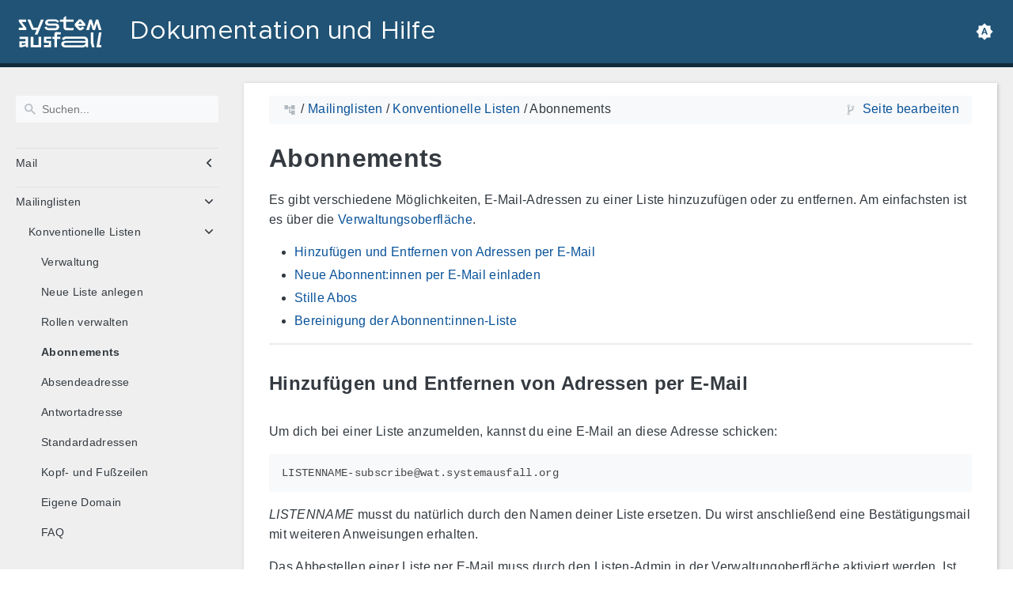

--- FILE ---
content_type: text/html
request_url: https://hilfe.systemausfall.org/mailinglisten/sympa/abo/
body_size: 16087
content:
<!DOCTYPE html>
<html
  lang="de"
  class="color-toggle-hidden"
  
>
  <head>
    <meta charset="UTF-8" />
<meta name="referrer" content="no-referrer" />
<meta name="viewport" content="width=device-width, initial-scale=1.0" />
<meta name="color-scheme" content="light dark" />
<meta name="generator" content="Hugo 0.142.0">


  <meta name="description" content="Es gibt verschiedene Möglichkeiten, E-Mail-Adressen zu einer Liste hinzuzufügen oder zu entfernen. Am einfachsten ist es über die Verwaltungsoberfläche.
Hinzufügen und Entfernen von Adressen per E-Mail Neue Abonnent:innen per E-Mail einladen Stille Abos Bereinigung der Abonnent:innen-Liste Hinzufügen und Entfernen von Adressen per E-Mail Um dich bei einer Liste anzumelden, kannst du eine E-Mail an diese Adresse schicken:" />

    <title>Abonnements | Dokumentation und Hilfe</title>

    <link rel="icon" type="image/svg+xml" href="/favicon/favicon.svg" />
<link
  rel="icon"
  type="image/png"
  sizes="32x32"
  href="/favicon/favicon-32x32.png"
/>
<link
  rel="icon"
  type="image/png"
  sizes="16x16"
  href="/favicon/favicon-16x16.png"
/>

    

    
  <meta
    property="og:title"
    content="Abonnements"
  />
  <meta property="og:site_name" content="Dokumentation und Hilfe" />
  <meta property="og:description" content="Es gibt verschiedene Möglichkeiten, E-Mail-Adressen zu einer Liste hinzuzufügen oder zu entfernen. Am einfachsten ist es über die Verwaltungsoberfläche.
Hinzufügen und Entfernen von Adressen per E-Mail Neue Abonnent:innen per E-Mail einladen Stille Abos Bereinigung der Abonnent:innen-Liste Hinzufügen und Entfernen von Adressen per E-Mail Um dich bei einer Liste anzumelden, kannst du eine E-Mail an diese Adresse schicken:" />
<meta property="og:type" content="article" />
<meta property="og:url" content="https://hilfe.systemausfall.org/mailinglisten/sympa/abo/" />

<meta property="article:section" content="Mailinglisten" />
    <meta
      property="article:published_time"
      content="2022-11-08T21:23:13+01:00"
    />
    <meta
      property="article:modified_time"
      content="2022-11-08T21:23:13+01:00"
    />


  <meta name="twitter:card" content="summary" />
<meta name="twitter:title" content="Abonnements" />
  <meta name="twitter:description" content="Es gibt verschiedene Möglichkeiten, E-Mail-Adressen zu einer Liste hinzuzufügen oder zu entfernen. Am einfachsten ist es über die Verwaltungsoberfläche.
Hinzufügen und Entfernen von Adressen per E-Mail Neue Abonnent:innen per E-Mail einladen Stille Abos Bereinigung der Abonnent:innen-Liste Hinzufügen und Entfernen von Adressen per E-Mail Um dich bei einer Liste anzumelden, kannst du eine E-Mail an diese Adresse schicken:" />


  <script type="application/ld+json">
  {
      "@context": "http://schema.org",
      "@type": "TechArticle",
      "articleSection": "Mailinglisten",
      "name": "Abonnements",
      "url" : "https://hilfe.systemausfall.org/mailinglisten/sympa/abo/",
      "headline": "Abonnements",
      "description": "Es gibt verschiedene Möglichkeiten, E-Mail-Adressen zu einer Liste hinzuzufügen oder zu entfernen. Am einfachsten ist es über die Verwaltungsoberfläche.\nHinzufügen und Entfernen von Adressen per E-Mail Neue Abonnent:innen per E-Mail einladen Stille Abos Bereinigung der Abonnent:innen-Liste Hinzufügen und Entfernen von Adressen per E-Mail Um dich bei einer Liste anzumelden, kannst du eine E-Mail an diese Adresse schicken:",
      "wordCount" : "394",
      "license": "CC BY-SA 4.0",
      "inLanguage": "de",
      "isFamilyFriendly": "true",
      "mainEntityOfPage": {
          "@type": "WebPage",
          "@id": "https://hilfe.systemausfall.org/mailinglisten/sympa/abo/"
      },
      "copyrightHolder" : "Dokumentation und Hilfe",
      "copyrightYear" : "2022",
      "dateCreated": "2022-11-08T21:23:13.00Z",
      "datePublished": "2022-11-08T21:23:13.00Z",
      "dateModified": "2022-11-08T21:23:13.00Z",
      "publisher":{
          "@type":"Organization",
          "name": "Dokumentation und Hilfe",
          "url": "https://hilfe.systemausfall.org/",
          "logo": {
              "@type": "ImageObject",
              "url": "https://hilfe.systemausfall.org/brand.svg",
              "width":"32",
              "height":"32"
          }
      }
  }
  </script>


    
  <script src="/js/colortheme-d3e4d351.bundle.min.js"></script>
<script src="/js/main-924a1933.bundle.min.js"></script>

<link
  rel="preload"
  as="font"
  href="/fonts/Metropolis.woff2"
  type="font/woff2"
  crossorigin="anonymous"
/>
<link
  rel="preload"
  as="font"
  href="/fonts/LiberationSans.woff2"
  type="font/woff2"
  crossorigin="anonymous"
/>

<link
  rel="preload"
  href="/main-dcca458b.min.css"
  as="style"
/>
<link
  rel="stylesheet"
  href="/main-dcca458b.min.css"
  media="all"
/>

<link
  rel="preload"
  href="/mobile-79ddc617.min.css"
  as="style"
/>
<link
  rel="stylesheet"
  href="/mobile-79ddc617.min.css"
  media="screen and (max-width: 45rem)"
/>

<link
  rel="preload"
  href="/print-735ccc12.min.css"
  as="style"
/>
<link
  rel="stylesheet"
  href="/print-735ccc12.min.css"
  media="print"
/>

<link
  rel="preload"
  href="/custom.css"
  as="style"
/>
<link
  rel="stylesheet"
  href="/custom.css"
  media="all"
/>
  <link href="https://hilfe.systemausfall.org/mailinglisten/sympa/abo/" rel="canonical" type="text/html" />

<!-- Made with Geekdoc theme https://github.com/thegeeklab/hugo-geekdoc -->

    

    
  </head>

  <body itemscope itemtype="https://schema.org/WebPage">
    
  <!-- geekdoc include: /sprites/geekdoc.svg -->
  <svg class="svg-sprite" xmlns="http://www.w3.org/2000/svg" xmlns:xlink="http://www.w3.org/1999/xlink"><defs><svg viewBox="-7.27 -7.27 38.55 38.55" id="gdoc_arrow_back" xmlns="http://www.w3.org/2000/svg"><path d="M24 10.526v2.947H5.755l8.351 8.421-2.105 2.105-12-12 12-12 2.105 2.105-8.351 8.421H24z"/></svg><svg viewBox="-7.27 -7.27 38.55 38.55" id="gdoc_arrow_left_alt" xmlns="http://www.w3.org/2000/svg"><path d="M5.965 10.526V6.035L0 12l5.965 5.965v-4.491H24v-2.947H5.965z"/></svg><svg viewBox="-7.27 -7.27 38.55 38.55" id="gdoc_arrow_right_alt" xmlns="http://www.w3.org/2000/svg"><path d="M18.035 10.526V6.035L24 12l-5.965 5.965v-4.491H0v-2.947h18.035z"/></svg><svg viewBox="-7.27 -7.27 42.55 42.55" id="gdoc_bitbucket" xmlns="http://www.w3.org/2000/svg"><path d="M15.905 13.355c.189 1.444-1.564 2.578-2.784 1.839-1.375-.602-1.375-2.784-.034-3.403 1.151-.705 2.818.223 2.818 1.564zm1.907-.361c-.309-2.44-3.076-4.056-5.328-3.042-1.426.636-2.389 2.148-2.32 3.747.086 2.097 2.08 3.815 4.176 3.626s3.729-2.234 3.472-4.331zm4.108-9.315c-.756-.997-2.045-1.169-3.179-1.358-3.214-.516-6.513-.533-9.727.034-1.066.172-2.269.361-2.939 1.323 1.1 1.031 2.664 1.186 4.073 1.358 2.544.327 5.156.344 7.699.017 1.426-.172 3.008-.309 4.073-1.375zm.979 17.788c-.481 1.684-.206 3.953-1.994 4.932-3.076 1.701-6.806 1.89-10.191 1.289-1.787-.327-3.884-.894-4.864-2.578-.43-1.65-.705-3.334-.98-5.018l.103-.275.309-.155c5.121 3.386 12.288 3.386 17.427 0 .808.241.206 1.22.189 1.805zM26.01 4.951c-.584 3.764-1.255 7.51-1.908 11.257-.189 1.1-1.255 1.719-2.148 2.183-3.214 1.615-6.96 1.89-10.483 1.512-2.389-.258-4.829-.894-6.771-2.389-.911-.705-.911-1.908-1.083-2.922-.602-3.523-1.289-7.046-1.719-10.604.206-1.547 1.942-2.217 3.231-2.698C6.848.654 8.686.362 10.508.19c3.884-.378 7.854-.241 11.618.859 1.341.395 2.784.945 3.695 2.097.412.533.275 1.203.189 1.805z"/></svg><svg viewBox="-7.27 -7.27 38.55 38.55" id="gdoc_bookmark" xmlns="http://www.w3.org/2000/svg"><path d="M15.268 4.392q.868 0 1.532.638t.664 1.506v17.463l-7.659-3.268-7.608 3.268V6.536q0-.868.664-1.506t1.532-.638h10.876zm4.34 14.144V4.392q0-.868-.638-1.532t-1.506-.664H6.537q0-.868.664-1.532T8.733 0h10.876q.868 0 1.532.664t.664 1.532v17.412z"/></svg><svg viewBox="-7.27 -7.27 42.55 42.55" id="gdoc_brightness_auto" xmlns="http://www.w3.org/2000/svg"><path d="M16.846 18.938h2.382L15.22 7.785h-2.44L8.772 18.938h2.382l.871-2.44h3.95zm7.087-9.062L27.999 14l-4.066 4.124v5.809h-5.809L14 27.999l-4.124-4.066H4.067v-5.809L.001 14l4.066-4.124V4.067h5.809L14 .001l4.124 4.066h5.809v5.809zm-11.385 4.937L14 10.282l1.452 4.531h-2.904z"/></svg><svg viewBox="-7.27 -7.27 42.55 42.55" id="gdoc_brightness_dark" xmlns="http://www.w3.org/2000/svg"><path d="M14 21.435q3.079 0 5.257-2.178T21.435 14t-2.178-5.257T14 6.565q-1.51 0-3.079.697 1.917.871 3.108 2.701T15.22 14t-1.191 4.037-3.108 2.701q1.568.697 3.079.697zm9.933-11.559L27.999 14l-4.066 4.124v5.809h-5.809L14 27.999l-4.124-4.066H4.067v-5.809L.001 14l4.066-4.124V4.067h5.809L14 .001l4.124 4.066h5.809v5.809z"/></svg><svg viewBox="-7.27 -7.27 42.55 42.55" id="gdoc_brightness_light" xmlns="http://www.w3.org/2000/svg"><path d="M14 21.435q3.079 0 5.257-2.178T21.435 14t-2.178-5.257T14 6.565 8.743 8.743 6.565 14t2.178 5.257T14 21.435zm9.933-3.311v5.809h-5.809L14 27.999l-4.124-4.066H4.067v-5.809L.001 14l4.066-4.124V4.067h5.809L14 .001l4.124 4.066h5.809v5.809L27.999 14z"/></svg><svg viewBox="-7.27 -7.27 42.55 42.55" id="gdoc_check" xmlns="http://www.w3.org/2000/svg"><path d="M8.885 20.197 25.759 3.323l2.24 2.24L8.885 24.677 0 15.792l2.24-2.24z"/></svg><svg viewBox="-7.27 -7.27 42.55 42.55" id="gdoc_check_circle_outline" xmlns="http://www.w3.org/2000/svg"><path d="M14 25.239q4.601 0 7.92-3.319T25.239 14 21.92 6.08 14 2.761 6.08 6.08 2.761 14t3.319 7.92T14 25.239zM14 0q5.784 0 9.892 4.108T28 14t-4.108 9.892T14 28t-9.892-4.108T0 14t4.108-9.892T14 0zm6.441 7.822 1.972 1.972-11.239 11.239L4.207 14l1.972-1.972 4.995 4.995z"/></svg><svg viewBox="-7.27 -7.27 42.55 42.55" id="gdoc_cloud_off" xmlns="http://www.w3.org/2000/svg"><path d="M9.023 10.5H7q-1.914 0-3.281 1.395t-1.367 3.309 1.367 3.281T7 19.852h11.375zM3.5 4.976l1.477-1.477L24.5 23.022l-1.477 1.477-2.352-2.297H6.999q-2.898 0-4.949-2.051t-2.051-4.949q0-2.844 1.969-4.867t4.758-2.133zm19.086 5.578q2.242.164 3.828 1.832T28 16.351q0 3.008-2.461 4.758l-1.695-1.695q1.805-.984 1.805-3.063 0-1.422-1.039-2.461t-2.461-1.039h-1.75v-.602q0-2.68-1.859-4.539t-4.539-1.859q-1.531 0-2.953.711l-1.75-1.695Q11.431 3.5 14.001 3.5q2.953 0 5.496 2.078t3.09 4.977z"/></svg><svg viewBox="-7.27 -7.27 42.55 42.55" id="gdoc_code" xmlns="http://www.w3.org/2000/svg"><path d="M9.917 24.5a1.75 1.75 0 1 0-3.501.001 1.75 1.75 0 0 0 3.501-.001zm0-21a1.75 1.75 0 1 0-3.501.001A1.75 1.75 0 0 0 9.917 3.5zm11.666 2.333a1.75 1.75 0 1 0-3.501.001 1.75 1.75 0 0 0 3.501-.001zm1.75 0a3.502 3.502 0 0 1-1.75 3.026c-.055 6.581-4.721 8.039-7.82 9.023-2.898.911-3.846 1.349-3.846 3.117v.474a3.502 3.502 0 0 1 1.75 3.026c0 1.932-1.568 3.5-3.5 3.5s-3.5-1.568-3.5-3.5c0-1.294.711-2.424 1.75-3.026V6.526A3.502 3.502 0 0 1 4.667 3.5c0-1.932 1.568-3.5 3.5-3.5s3.5 1.568 3.5 3.5a3.502 3.502 0 0 1-1.75 3.026v9.06c.93-.456 1.914-.766 2.807-1.039 3.391-1.075 5.323-1.878 5.359-5.687a3.502 3.502 0 0 1-1.75-3.026c0-1.932 1.568-3.5 3.5-3.5s3.5 1.568 3.5 3.5z"/></svg><svg viewBox="-7.27 -7.27 42.55 42.55" id="gdoc_copy" xmlns="http://www.w3.org/2000/svg"><path d="M23.502 25.438V7.626H9.562v17.812h13.94zm0-20.315q1.013 0 1.787.745t.774 1.757v17.812q0 1.013-.774 1.787t-1.787.774H9.562q-1.013 0-1.787-.774t-.774-1.787V7.625q0-1.013.774-1.757t1.787-.745h13.94zM19.689 0v2.562H4.438v17.812H1.936V2.562q0-1.013.745-1.787T4.438.001h15.251z"/></svg><svg viewBox="-7.27 -7.27 42.55 42.55" id="gdoc_dangerous" xmlns="http://www.w3.org/2000/svg"><path d="M21.802 19.833 15.969 14l5.833-5.833-1.969-1.969L14 12.031 8.167 6.198 6.198 8.167 12.031 14l-5.833 5.833 1.969 1.969L14 15.969l5.833 5.833zM19.833 0 28 8.167v11.666L19.833 28H8.167L0 19.833V8.167L8.167 0h11.666z"/></svg><svg viewBox="-7.27 -7.27 46.55 46.55" id="gdoc_date" xmlns="http://www.w3.org/2000/svg"><path d="M27.192 28.844V11.192H4.808v17.652h22.384zm0-25.689q1.277 0 2.253.976t.976 2.253v22.459q0 1.277-.976 2.216t-2.253.939H4.808q-1.352 0-2.291-.901t-.939-2.253V6.385q0-1.277.939-2.253t2.291-.976h1.577V.001h3.23v3.155h12.769V.001h3.23v3.155h1.577zm-3.155 11.267v3.155h-3.23v-3.155h3.23zm-6.46 0v3.155h-3.155v-3.155h3.155zm-6.384 0v3.155h-3.23v-3.155h3.23z"/></svg><svg viewBox="-7.27 -7.27 46.55 46.55" id="gdoc_download" xmlns="http://www.w3.org/2000/svg"><path d="M2.866 28.209h26.269v3.79H2.866v-3.79zm26.268-16.925L16 24.418 2.866 11.284h7.493V.001h11.283v11.283h7.493z"/></svg><svg viewBox="-7.27 -7.27 46.55 46.55" id="gdoc_email" xmlns="http://www.w3.org/2000/svg"><path d="M28.845 9.615v-3.23L16 14.422 3.155 6.385v3.23L16 17.577zm0-6.46q1.277 0 2.216.977T32 6.385v19.23q0 1.277-.939 2.253t-2.216.977H3.155q-1.277 0-2.216-.977T0 25.615V6.385q0-1.277.939-2.253t2.216-.977h25.69z"/></svg><svg viewBox="-7.27 -7.27 42.55 42.55" id="gdoc_error_outline" xmlns="http://www.w3.org/2000/svg"><path d="M14 25.239q4.601 0 7.92-3.319T25.239 14 21.92 6.08 14 2.761 6.08 6.08 2.761 14t3.319 7.92T14 25.239zM14 0q5.784 0 9.892 4.108T28 14t-4.108 9.892T14 28t-9.892-4.108T0 14t4.108-9.892T14 0zm-1.38 6.967h2.761v8.413H12.62V6.967zm0 11.239h2.761v2.826H12.62v-2.826z"/></svg><svg viewBox="-7.27 -7.27 42.55 42.55" id="gdoc_fire" xmlns="http://www.w3.org/2000/svg"><path d="M17.689 21.998q-.32.32-.8.576t-.864.384q-1.152.384-2.272.032t-1.888-.992q-.128-.128-.096-.256t.16-.192q1.216-.384 1.92-1.216t.96-1.792q.192-.896-.064-1.728t-.384-1.728q-.128-.704-.096-1.376t.288-1.312q0-.128.128-.128t.192.064q.384.832.992 1.472t1.28 1.216 1.216 1.248.672 1.568q.064.384.064.704.064.96-.32 1.92t-1.088 1.536zm3.84-10.944q-.768-.704-1.6-1.28t-1.6-1.344q-1.536-1.536-2.016-3.584t.16-4.16q.128-.32-.096-.544t-.544-.096q-.768.32-1.44.768t-1.312.896q-1.984 1.664-3.136 3.936T8.633 10.51t.8 5.088q0 .128.032.256t.032.256q0 .576-.512.832t-1.024-.192q-.128-.192-.192-.32-1.024-1.28-1.376-2.912t-.096-3.232q.064-.384-.288-.576t-.608.128q-1.28 1.664-1.856 3.68t-.448 4.064q0 .576.096 1.184t.288 1.184q.448 1.536 1.216 2.816 1.216 2.048 3.264 3.424t4.416 1.696q2.496.32 5.024-.256t4.448-2.304q1.408-1.344 2.208-3.104t.864-3.68-.704-3.712q-.064-.128-.096-.224t-.096-.224q-.576-1.088-1.28-1.984-.256-.384-.544-.704t-.672-.64z"/></svg><svg viewBox="-7.27 -7.27 42.55 42.55" id="gdoc_git" xmlns="http://www.w3.org/2000/svg"><path d="M27.472 12.753 15.247.529a1.803 1.803 0 0 0-2.55 0l-2.84 2.84 2.137 2.137a2.625 2.625 0 0 1 3.501 3.501l3.499 3.499a2.625 2.625 0 1 1-1.237 1.237l-3.499-3.499c-.083.04-.169.075-.257.106v7.3a2.626 2.626 0 1 1-1.75 0v-7.3a2.626 2.626 0 0 1-1.494-3.607L8.62 4.606l-8.09 8.09a1.805 1.805 0 0 0 0 2.551l12.225 12.224a1.803 1.803 0 0 0 2.55 0l12.168-12.168a1.805 1.805 0 0 0 0-2.551z"/></svg><svg viewBox="-7.27 -7.27 46.55 46.55" id="gdoc_gitea" xmlns="http://www.w3.org/2000/svg"><path d="M5.581 7.229c-2.46-.005-5.755 1.559-5.573 5.48.284 6.125 6.56 6.693 9.068 6.743.275 1.149 3.227 5.112 5.412 5.32h9.573c5.741-.381 10.04-17.363 6.853-17.427-5.271.248-8.395.373-11.073.395v5.3l-.835-.369-.005-4.928c-3.075-.001-5.781-.144-10.919-.397-.643-.004-1.539-.113-2.501-.116zm.348 2.166h.293c.349 3.14.917 4.976 2.067 7.781-2.933-.347-5.429-1.199-5.888-4.38-.237-1.647.563-3.365 3.528-3.401zm11.409 3.087c.2.003.404.04.596.128l.999.431-.716 1.305h-.007a.996.996 0 0 0-.321.053l.006-.002c-.349.114-.593.406-.593.749 0 .097.019.189.055.275l-.002-.006a.767.767 0 0 0 .151.233l-.001-.001-1.235 2.248a.99.99 0 0 0-.302.052l.006-.002c-.349.114-.593.406-.593.749 0 .097.019.189.055.275l-.002-.006c.128.31.457.527.843.527a.987.987 0 0 0 .31-.049l-.006.002c.348-.114.592-.406.592-.749 0-.097-.02-.19-.056-.277l.002.006a.784.784 0 0 0-.211-.293l1.203-2.189a.999.999 0 0 0 .397-.041l-.006.002a.942.942 0 0 0 .285-.15l-.001.001c.464.195.844.353 1.117.488.411.203.556.337.6.487.044.147-.004.429-.236.925-.173.369-.46.893-.799 1.511h-.02a.991.991 0 0 0-.321.053l.006-.002c-.349.114-.593.406-.593.749 0 .097.019.189.055.275l-.002-.006c.128.31.457.527.843.527a.987.987 0 0 0 .31-.049l-.006.002c.348-.114.592-.406.592-.749a.703.703 0 0 0-.055-.275l.002.006a.802.802 0 0 0-.183-.27l.001.001c.335-.611.623-1.136.808-1.531.251-.536.381-.935.267-1.32s-.467-.636-.933-.867c-.307-.151-.689-.311-1.147-.503a.723.723 0 0 0-.052-.324l.002.006a.792.792 0 0 0-.194-.279l.704-1.284 3.899 1.684c.704.305.995 1.053.653 1.68l-2.68 4.907c-.343.625-1.184.884-1.888.58l-5.516-2.384c-.704-.304-.996-1.053-.653-1.68l2.68-4.905c.235-.431.707-.687 1.207-.707z"/></svg><svg viewBox="-7.27 -7.27 46.55 46.55" id="gdoc_github" xmlns="http://www.w3.org/2000/svg"><path d="M16 .394c8.833 0 15.999 7.166 15.999 15.999 0 7.062-4.583 13.062-10.937 15.187-.813.146-1.104-.354-1.104-.771 0-.521.021-2.25.021-4.396 0-1.5-.5-2.458-1.083-2.958 3.562-.396 7.312-1.75 7.312-7.896 0-1.75-.625-3.167-1.646-4.291.167-.417.708-2.042-.167-4.25-1.333-.417-4.396 1.646-4.396 1.646a15.032 15.032 0 0 0-8 0S8.937 6.602 7.603 7.018c-.875 2.208-.333 3.833-.167 4.25-1.021 1.125-1.646 2.542-1.646 4.291 0 6.125 3.729 7.5 7.291 7.896-.458.417-.875 1.125-1.021 2.146-.917.417-3.25 1.125-4.646-1.333-.875-1.521-2.458-1.646-2.458-1.646-1.562-.021-.104.979-.104.979 1.042.479 1.771 2.333 1.771 2.333.938 2.854 5.396 1.896 5.396 1.896 0 1.333.021 2.583.021 2.979 0 .417-.292.917-1.104.771C4.582 29.455-.001 23.455-.001 16.393-.001 7.56 7.165.394 15.998.394zM6.063 23.372c.042-.083-.021-.187-.146-.25-.125-.042-.229-.021-.271.042-.042.083.021.187.146.25.104.062.229.042.271-.042zm.646.709c.083-.062.062-.208-.042-.333-.104-.104-.25-.146-.333-.062-.083.062-.062.208.042.333.104.104.25.146.333.062zm.625.937c.104-.083.104-.25 0-.396-.083-.146-.25-.208-.354-.125-.104.062-.104.229 0 .375s.271.208.354.146zm.875.875c.083-.083.042-.271-.083-.396-.146-.146-.333-.167-.417-.062-.104.083-.062.271.083.396.146.146.333.167.417.062zm1.187.521c.042-.125-.083-.271-.271-.333-.167-.042-.354.021-.396.146s.083.271.271.312c.167.062.354 0 .396-.125zm1.313.104c0-.146-.167-.25-.354-.229-.187 0-.333.104-.333.229 0 .146.146.25.354.229.187 0 .333-.104.333-.229zm1.208-.208c-.021-.125-.187-.208-.375-.187-.187.042-.312.167-.292.312.021.125.187.208.375.167s.312-.167.292-.292z"/></svg><svg viewBox="-7.27 -7.27 42.55 42.55" id="gdoc_gitlab" xmlns="http://www.w3.org/2000/svg"><path d="M1.629 11.034 14 26.888.442 17.048a1.09 1.09 0 0 1-.39-1.203l1.578-4.811zm7.217 0h10.309l-5.154 15.854zM5.753 1.475l3.093 9.559H1.63l3.093-9.559a.548.548 0 0 1 1.031 0zm20.618 9.559 1.578 4.811c.141.437-.016.922-.39 1.203l-13.558 9.84 12.371-15.854zm0 0h-7.216l3.093-9.559a.548.548 0 0 1 1.031 0z"/></svg><svg viewBox="-7.27 -7.27 46.55 46.55" id="gdoc_heart" xmlns="http://www.w3.org/2000/svg"><path d="M16 29.714a1.11 1.11 0 0 1-.786-.321L4.072 18.643c-.143-.125-4.071-3.714-4.071-8 0-5.232 3.196-8.357 8.535-8.357 3.125 0 6.053 2.464 7.464 3.857 1.411-1.393 4.339-3.857 7.464-3.857 5.339 0 8.535 3.125 8.535 8.357 0 4.286-3.928 7.875-4.089 8.035L16.785 29.392c-.214.214-.5.321-.786.321z"/></svg><svg viewBox="-7.27 -7.27 42.55 42.55" id="gdoc_home" xmlns="http://www.w3.org/2000/svg"><path d="M24.003 15.695v8.336c0 .608-.504 1.111-1.111 1.111h-6.669v-6.669h-4.446v6.669H5.108a1.119 1.119 0 0 1-1.111-1.111v-8.336c0-.035.017-.069.017-.104L14 7.359l9.986 8.232a.224.224 0 0 1 .017.104zm3.873-1.198-1.077 1.285a.578.578 0 0 1-.365.191h-.052a.547.547 0 0 1-.365-.122L14 5.831 1.983 15.851a.594.594 0 0 1-.417.122.578.578 0 0 1-.365-.191L.124 14.497a.57.57 0 0 1 .069-.781L12.679 3.314c.729-.608 1.91-.608 2.64 0l4.237 3.543V3.471c0-.313.243-.556.556-.556h3.334c.313 0 .556.243.556.556v7.085l3.803 3.161c.226.191.26.556.069.781z"/></svg><svg viewBox="-7.27 -7.27 42.55 42.55" id="gdoc_info_outline" xmlns="http://www.w3.org/2000/svg"><path d="M12.62 9.793V6.967h2.761v2.826H12.62zM14 25.239q4.601 0 7.92-3.319T25.239 14 21.92 6.08 14 2.761 6.08 6.08 2.761 14t3.319 7.92T14 25.239zM14 0q5.784 0 9.892 4.108T28 14t-4.108 9.892T14 28t-9.892-4.108T0 14t4.108-9.892T14 0zm-1.38 21.033V12.62h2.761v8.413H12.62z"/></svg><svg viewBox="-7.27 -7.27 42.55 42.55" id="gdoc_keyboard_arrow_down" xmlns="http://www.w3.org/2000/svg"><path d="M3.281 5.36 14 16.079 24.719 5.36 28 8.641l-14 14-14-14z"/></svg><svg viewBox="-7.27 -7.27 46.55 46.55" id="gdoc_keyboard_arrow_left" xmlns="http://www.w3.org/2000/svg"><path d="M25.875 28.25 22.125 32 6.126 16.001 22.125.002l3.75 3.75-12.25 12.25z"/></svg><svg viewBox="-7.27 -7.27 46.55 46.55" id="gdoc_keyboard_arrow_right" xmlns="http://www.w3.org/2000/svg"><path d="M6.125 28.25 18.375 16 6.125 3.75 9.875 0l15.999 15.999L9.875 31.998z"/></svg><svg viewBox="-7.27 -7.27 42.55 42.55" id="gdoc_keyboard_arrow_up" xmlns="http://www.w3.org/2000/svg"><path d="M24.719 22.64 14 11.921 3.281 22.64 0 19.359l14-14 14 14z"/></svg><svg viewBox="-7.27 -7.27 42.55 42.55" id="gdoc_language" xmlns="http://www.w3.org/2000/svg"><path d="M20.112 16.826h4.732q.394-1.84.394-2.826t-.394-2.826h-4.732q.197 1.38.197 2.826t-.197 2.826zm-2.497 7.756q1.643-.526 3.418-2.005t2.695-2.991h-4.141q-.657 2.629-1.972 4.995zm-.329-7.756q.197-1.38.197-2.826t-.197-2.826h-6.573q-.197 1.38-.197 2.826t.197 2.826h6.573zM14 25.173q1.84-2.695 2.695-5.587h-5.39q.854 2.892 2.695 5.587zM8.413 8.413q.789-2.826 1.972-4.995-1.643.526-3.451 2.005T4.272 8.414h4.141zM4.272 19.587q.854 1.512 2.662 2.991t3.451 2.005q-1.315-2.366-1.972-4.995H4.272zm-1.117-2.761h4.732Q7.69 15.446 7.69 14t.197-2.826H3.155q-.394 1.84-.394 2.826t.394 2.826zM14 2.826q-1.84 2.695-2.695 5.587h5.39Q15.841 5.521 14 2.826zm9.727 5.587q-.92-1.512-2.695-2.991t-3.418-2.005q1.183 2.169 1.972 4.995h4.141zM14 0q5.784 0 9.892 4.108T28 14t-4.108 9.892T14 28t-9.892-4.108T0 14t4.108-9.892T14 0z"/></svg><svg viewBox="-7.27 -7.27 46.55 46.55" id="gdoc_link" xmlns="http://www.w3.org/2000/svg"><path d="M24.037 7.963q3.305 0 5.634 2.366T32 16t-2.329 5.671-5.634 2.366h-6.46v-3.08h6.46q2.028 0 3.493-1.465t1.465-3.493-1.465-3.493-3.493-1.465h-6.46v-3.08h6.46zM9.615 17.578v-3.155h12.77v3.155H9.615zM3.005 16q0 2.028 1.465 3.493t3.493 1.465h6.46v3.08h-6.46q-3.305 0-5.634-2.366T0 16.001t2.329-5.671 5.634-2.366h6.46v3.08h-6.46q-2.028 0-3.493 1.465t-1.465 3.493z"/></svg><svg viewBox="-7.27 -7.27 46.55 46.55" id="gdoc_mastodon" xmlns="http://www.w3.org/2000/svg"><path d="M30.924 10.506c0-6.941-4.548-8.976-4.548-8.976C24.083.477 20.144.034 16.054.001h-.101C11.862.034 7.926.477 5.633 1.53c0 0-4.548 2.035-4.548 8.976 0 1.589-.031 3.491.02 5.505.165 6.79 1.245 13.479 7.522 15.14 2.893.765 5.379.927 7.38.816 3.629-.2 5.667-1.296 5.667-1.296l-.12-2.633s-2.593.817-5.505.719c-2.887-.099-5.932-.311-6.399-3.855a7.069 7.069 0 0 1-.064-.967v-.028.001s2.833.693 6.423.857c2.195.1 4.253-.129 6.344-.377 4.009-.479 7.5-2.949 7.939-5.207.689-3.553.633-8.676.633-8.676zm-5.366 8.945h-3.329v-8.159c0-1.72-.724-2.592-2.171-2.592-1.6 0-2.403 1.035-2.403 3.083v4.465h-3.311v-4.467c0-2.048-.803-3.083-2.403-3.083-1.447 0-2.171.873-2.171 2.592v8.159H6.441v-8.404c0-1.719.437-3.084 1.316-4.093.907-1.011 2.092-1.528 3.565-1.528 1.704 0 2.995.655 3.848 1.965l.828 1.391.829-1.391c.853-1.311 2.144-1.965 3.848-1.965 1.472 0 2.659.517 3.565 1.528.877 1.009 1.315 2.375 1.315 4.093z"/></svg><svg viewBox="-7.27 -7.27 46.55 46.55" id="gdoc_matrix" xmlns="http://www.w3.org/2000/svg"><path d="M.843.734v30.532H3.04v.733H0V0h3.04v.733zm9.391 9.68v1.543h.044a4.417 4.417 0 0 1 1.489-1.365c.577-.327 1.248-.487 2-.487.72 0 1.377.143 1.975.419.597.277 1.047.776 1.36 1.477.339-.499.8-.941 1.379-1.323.579-.383 1.267-.573 2.061-.573.604 0 1.163.075 1.68.223a3.34 3.34 0 0 1 1.324.707c.368.327.652.745.861 1.268.203.523.307 1.151.307 1.889v7.637h-3.132v-6.468c0-.381-.013-.745-.043-1.083a2.315 2.315 0 0 0-.246-.893l.006.013a1.484 1.484 0 0 0-.577-.593l-.007-.004c-.259-.147-.609-.221-1.047-.221-.443 0-.8.085-1.071.252-.267.166-.483.39-.635.656l-.005.009a2.558 2.558 0 0 0-.307.915l-.002.013a7.156 7.156 0 0 0-.08 1.044v6.359h-3.133v-6.4c0-.339-.005-.671-.024-1.003a2.772 2.772 0 0 0-.197-.936l.007.019a1.41 1.41 0 0 0-.548-.667l-.006-.003c-.259-.167-.635-.253-1.139-.253-.148 0-.345.032-.585.099-.24.068-.48.191-.707.376-.228.184-.425.449-.585.793-.16.345-.24.8-.24 1.36v6.621H7.279v-11.42zm20.923 20.852V.734H28.96V.001H32V32h-3.04v-.733z"/></svg><svg viewBox="-7.27 -7.27 46.55 46.55" id="gdoc_menu" xmlns="http://www.w3.org/2000/svg"><path d="M.001 5.334h31.998v3.583H.001V5.334zm0 12.416v-3.5h31.998v3.5H.001zm0 8.916v-3.583h31.998v3.583H.001z"/></svg><svg viewBox="-7.27 -7.27 42.55 42.55" id="gdoc_notification" xmlns="http://www.w3.org/2000/svg"><path d="m22.615 19.384 2.894 2.894v1.413H2.49v-1.413l2.894-2.894V12.25q0-3.365 1.716-5.856t4.745-3.231v-1.01q0-.875.606-1.514T13.999 0t1.548.639.606 1.514v1.01q3.029.74 4.745 3.231t1.716 5.856v7.134zM14 27.999q-1.211 0-2.053-.808t-.841-2.019h5.788q0 1.144-.875 1.986T14 27.999z"/></svg><svg viewBox="-7.27 -7.27 42.55 42.55" id="gdoc_path" xmlns="http://www.w3.org/2000/svg"><path d="M28 12.62h-9.793V8.414h-2.826v11.173h2.826v-4.206H28V26.62h-9.793v-4.206H12.62v-14H9.794v4.206H.001V1.381h9.793v4.206h8.413V1.381H28V12.62z"/></svg><svg viewBox="-7.27 -7.27 46.55 46.55" id="gdoc_person" xmlns="http://www.w3.org/2000/svg"><path d="M16 20.023q5.052 0 10.526 2.199t5.473 5.754v4.023H0v-4.023q0-3.555 5.473-5.754t10.526-2.199zM16 16q-3.275 0-5.614-2.339T8.047 8.047t2.339-5.661T16 0t5.614 2.386 2.339 5.661-2.339 5.614T16 16z"/></svg><svg viewBox="-7.27 -7.27 46.55 46.55" id="gdoc_search" xmlns="http://www.w3.org/2000/svg"><path d="M11.925 20.161q3.432 0 5.834-2.402t2.402-5.834-2.402-5.834-5.834-2.402-5.834 2.402-2.402 5.834 2.402 5.834 5.834 2.402zm10.981 0L32 29.255 29.255 32l-9.094-9.094v-1.458l-.515-.515q-3.26 2.831-7.721 2.831-4.976 0-8.45-3.432T.001 11.925t3.474-8.45 8.45-3.474 8.407 3.474 3.432 8.45q0 1.802-.858 4.075t-1.973 3.646l.515.515h1.458z"/></svg><svg viewBox="-7.27 -7.27 42.55 42.55" id="gdoc_shield" xmlns="http://www.w3.org/2000/svg"><path d="M22.167 15.166V3.5h-8.166v20.726c.93-.492 2.424-1.349 3.883-2.497 1.95-1.531 4.284-3.919 4.284-6.562zm3.499-13.999v14c0 7.674-10.737 12.523-11.192 12.724-.146.073-.31.109-.474.109s-.328-.036-.474-.109c-.456-.201-11.192-5.049-11.192-12.724v-14C2.334.529 2.863 0 3.501 0H24.5c.638 0 1.167.529 1.167 1.167z"/></svg><svg viewBox="-7.27 -7.27 42.55 42.55" id="gdoc_star" xmlns="http://www.w3.org/2000/svg"><path d="M14 22.052 5.324 27.31l2.3-9.859L0 10.813l10.056-.854L14 .692l3.944 9.267L28 10.813l-7.624 6.638 2.3 9.859z"/></svg><svg viewBox="-7.27 -7.27 42.55 42.55" id="gdoc_tag" xmlns="http://www.w3.org/2000/svg"><path d="M17.52 17.52v-7.041h-7.041v7.041h7.041zM28 10.479h-7.041v7.041H28v3.439h-7.041V28H17.52v-7.041h-7.041V28H7.04v-7.041H-.001V17.52H7.04v-7.041H-.001V7.04H7.04V-.001h3.439V7.04h7.041V-.001h3.439V7.04H28v3.439z"/></svg><svg viewBox="-7.27 -7.27 46.55 46.55" id="gdoc_timer" xmlns="http://www.w3.org/2000/svg"><path d="M16 29q4.428 0 7.536-3.143t3.107-7.571-3.107-7.536T16 7.643 8.464 10.75t-3.107 7.536 3.107 7.571T16 29zM26.714 9.786q1.214 1.571 2.107 4.036t.893 4.464q0 5.643-4 9.678T16 32t-9.714-4.036-4-9.678 4-9.678T16 4.572q1.929 0 4.464.929t4.107 2.143l2.143-2.214q1.143.929 2.143 2.143zM14.5 19.857v-9.143h3v9.143h-3zM20.571.001v3.071h-9.143V.001h9.143z"/></svg><svg viewBox="-7.27 -7.27 46.55 46.55" id="gdoc_xmpp" xmlns="http://www.w3.org/2000/svg"><path d="M31.995 4.237c-.449.175-1.12.433-1.936.745-1.544.591-2.328.891-2.924 1.093-.613.208-1.287.409-2.635.813-.911.272-1.672.495-2.212.651-.031.875 0 2.177-.292 3.635a21.837 21.837 0 0 1-2.016 5.765c-1.496 2.944-3.236 4.817-3.88 5.476-.056-.059-.112-.117-.168-.179-.707-.763-2.403-2.703-3.815-5.683-1.053-2.223-1.484-4.044-1.605-4.584-.356-1.589-.427-2.955-.427-4.117 0-.075-.036-.129-.101-.149-.721-.223-1.765-.519-2.887-.853-1.271-.379-2.193-.744-3.408-1.2-.493-.185-1.409-.547-2.217-.859C.723 4.499.113 4.236.041 4.236c-.005 0-.015 0-.023.012a.131.131 0 0 0-.019.076c.009.593.08 1.361.256 2.365.615 3.503 2.688 7.061 4.36 9.244 0 0 3.717 5.035 9.128 8.144l.303.176c-.009.008-.02.015-.028.021-1.717 1.316-3.201 1.977-3.579 2.14a15.71 15.71 0 0 1-2.219.772v.407a25.31 25.31 0 0 0 2.72-.487 26.72 26.72 0 0 0 5.075-1.792c.136.067.276.136.42.204 1.527.725 3.571 1.627 6.073 2.048.613.103 1.136.165 1.507.195a.109.109 0 0 0 .115-.091.55.55 0 0 0 .004-.217.107.107 0 0 0-.063-.073c-.505-.209-1.201-.4-1.983-.719-.935-.381-2.241-1.067-3.648-2.128a13.528 13.528 0 0 1-.367-.287c4.64-2.656 7.989-6.588 7.989-6.588 1.735-2.036 4.441-5.623 5.431-9.795.349-1.473.539-2.741.5-3.628z"/></svg></defs></svg>




    <div
      class="wrapper  "
    >
      <input type="checkbox" class="hidden" id="menu-control" />
      <input type="checkbox" class="hidden" id="menu-header-control" />
      
      <header class="gdoc-header">
  <div class="container flex align-center justify-between">
    
      <label for="menu-control" class="gdoc-nav__control" tabindex="0">
        <svg class="gdoc-icon gdoc_menu">
          <title>Navigation öffnen</title>
          <use xlink:href="#gdoc_menu"></use>
        </svg>
        <svg class="gdoc-icon gdoc_arrow_back">
          <title>Navigation schließen</title>
          <use xlink:href="#gdoc_arrow_back"></use>
        </svg>
      </label>
    
    <div>
      <a class="gdoc-brand gdoc-header__link" href="https://hilfe.systemausfall.org/">
        <span class="flex align-center">
          <img
            class="gdoc-brand__img"
            src="/logo.svg"
            alt=""
          />
          <span class="gdoc-brand__title">Dokumentation und Hilfe</span>
        </span>
      </a>
    </div>
    <div class="gdoc-menu-header">
      <span class="gdoc-menu-header__items">
        


        <span id="gdoc-color-theme">
          <svg class="gdoc-icon gdoc_brightness_dark">
            <title>Wechsel zwischen Dunkel/Hell/Auto Modus</title>
            <use xlink:href="#gdoc_brightness_dark"></use>
          </svg>
          <svg class="gdoc-icon gdoc_brightness_light">
            <title>Wechsel zwischen Dunkel/Hell/Auto Modus</title>
            <use xlink:href="#gdoc_brightness_light"></use>
          </svg>
          <svg class="gdoc-icon gdoc_brightness_auto">
            <title>Wechsel zwischen Dunkel/Hell/Auto Modus</title>
            <use xlink:href="#gdoc_brightness_auto"></use>
          </svg>
        </span>

        <span class="gdoc-menu-header__home">
          <a href="https://hilfe.systemausfall.org/" class="gdoc-header__link">
            <svg class="gdoc-icon gdoc_home">
              <title>Zurück zur Startseite</title>
              <use xlink:href="#gdoc_home"></use>
            </svg>
          </a>
        </span>

        



        <span class="gdoc-menu-header__control">
          <label for="menu-header-control">
            <svg class="gdoc-icon gdoc_keyboard_arrow_right">
              <use xlink:href="#gdoc_keyboard_arrow_right"></use>
              <title>Menüband schließen</title>
            </svg>
          </label>
        </span>
      </span>
      <label for="menu-header-control" class="gdoc-menu-header__control">
        <svg class="gdoc-icon gdoc_keyboard_arrow_left">
          <use xlink:href="#gdoc_keyboard_arrow_left"></use>
          <title>Menüband öffnen</title>
        </svg>
      </label>
    </div>
  </div>
</header>



      <main class="container flex flex-even">
        
          <aside class="gdoc-nav">
            <nav>
  
  <div class="gdoc-search flex align-center">
    <svg class="gdoc-icon gdoc_search"><use xlink:href="#gdoc_search"></use></svg>
    <input
      type="text"
      id="gdoc-search-input"
      class="gdoc-search__input"
      placeholder="Suchen..."
      aria-label="Suchen"
      maxlength="64"
      data-site-base-url="https://hilfe.systemausfall.org/"
      data-site-lang="de"
    />
    <ul id="gdoc-search-results" class="gdoc-search__list"></ul>
  </div>




  <section class="gdoc-nav--main">
    
      

  
  


  <ul class="gdoc-nav__list">
    
      
      


      <li>
        
        
          
          
          
          
          
          
          

          
          

          
            <input
              type="checkbox"
              
                class="gdoc-nav__toggle" id="navtree-b0b8c00c"
                
              
            />
            <label
              
                for="navtree-b0b8c00c" class="flex justify-between align-center"
              
            >
              <span class="flex">
                
                <a
                  href="/mail"
                  class="gdoc-nav__entry"
                >
                  Mail
                </a>
              </span>
              
                <svg class="gdoc-icon toggle gdoc_keyboard_arrow_left">
                  <use xlink:href="#gdoc_keyboard_arrow_left"></use>
                </svg>
                <svg class="gdoc-icon toggle gdoc_keyboard_arrow_down">
                  <use xlink:href="#gdoc_keyboard_arrow_down"></use>
                </svg>
              
            </label>
          
        

        
          
  
  


  <ul class="gdoc-nav__list">
    
      
      


      <li>
        
        
          
          
          
          
          
          
          

          
          

          
            <input
              type="checkbox"
              
                class="hidden"
              
            />
            <label
              
            >
              <span class="flex">
                
                <a
                  href="/mail/mailprogramm"
                  class="gdoc-nav__entry"
                >
                  Mailprogramm einrichten
                </a>
              </span>
              
            </label>
          
        

        
      </li>
    
      
      


      <li>
        
        
          
          
          
          
          
          
          

          
          

          
            <input
              type="checkbox"
              
                class="hidden"
              
            />
            <label
              
            >
              <span class="flex">
                
                <a
                  href="/mail/spamfilter"
                  class="gdoc-nav__entry"
                >
                  Spamfilter
                </a>
              </span>
              
            </label>
          
        

        
      </li>
    
      
      


      <li>
        
        
          
          
          
          
          
          
          

          
          

          
            <input
              type="checkbox"
              
                class="hidden"
              
            />
            <label
              
            >
              <span class="flex">
                
                <a
                  href="/mail/filter"
                  class="gdoc-nav__entry"
                >
                  Filter
                </a>
              </span>
              
            </label>
          
        

        
      </li>
    
      
      


      <li>
        
        
          
          
          
          
          
          
          

          
          

          
            <input
              type="checkbox"
              
                class="hidden"
              
            />
            <label
              
            >
              <span class="flex">
                
                <a
                  href="/mail/alias"
                  class="gdoc-nav__entry"
                >
                  Alias
                </a>
              </span>
              
            </label>
          
        

        
      </li>
    
      
      


      <li>
        
        
          
          
          
          
          
          
          

          
          

          
            <input
              type="checkbox"
              
                class="gdoc-nav__toggle" id="navtree-e5e69625"
                
              
            />
            <label
              
                for="navtree-e5e69625" class="flex justify-between align-center"
              
            >
              <span class="flex">
                
                <a
                  href="/mail/domain"
                  class="gdoc-nav__entry"
                >
                  Eigene Domain
                </a>
              </span>
              
                <svg class="gdoc-icon toggle gdoc_keyboard_arrow_left">
                  <use xlink:href="#gdoc_keyboard_arrow_left"></use>
                </svg>
                <svg class="gdoc-icon toggle gdoc_keyboard_arrow_down">
                  <use xlink:href="#gdoc_keyboard_arrow_down"></use>
                </svg>
              
            </label>
          
        

        
          
  
  


  <ul class="gdoc-nav__list">
    
      
      


      <li>
        
        
          
          
          
          
          
          
          

          
          

          
            <input
              type="checkbox"
              
                class="hidden"
              
            />
            <label
              
            >
              <span class="flex">
                
                <a
                  href="/mail/domain/einrichtung"
                  class="gdoc-nav__entry"
                >
                  Einrichtung
                </a>
              </span>
              
            </label>
          
        

        
      </li>
    
      
      


      <li>
        
        
          
          
          
          
          
          
          

          
          

          
            <input
              type="checkbox"
              
                class="hidden"
              
            />
            <label
              
            >
              <span class="flex">
                
                <a
                  href="/mail/domain/umzug"
                  class="gdoc-nav__entry"
                >
                  Umzug
                </a>
              </span>
              
            </label>
          
        

        
      </li>
    
      
      


      <li>
        
        
          
          
          
          
          
          
          

          
          

          
            <input
              type="checkbox"
              
                class="hidden"
              
            />
            <label
              
            >
              <span class="flex">
                
                <a
                  href="/mail/domain/postfach"
                  class="gdoc-nav__entry"
                >
                  Konten verwalten
                </a>
              </span>
              
            </label>
          
        

        
      </li>
    
      
      


      <li>
        
        
          
          
          
          
          
          
          

          
          

          
            <input
              type="checkbox"
              
                class="hidden"
              
            />
            <label
              
            >
              <span class="flex">
                
                <a
                  href="/mail/domain/selfservice"
                  class="gdoc-nav__entry"
                >
                  Kontoeinstellungen
                </a>
              </span>
              
            </label>
          
        

        
      </li>
    
      
      


      <li>
        
        
          
          
          
          
          
          
          

          
          

          
            <input
              type="checkbox"
              
                class="hidden"
              
            />
            <label
              
            >
              <span class="flex">
                
                <a
                  href="/mail/domain/mailprogramm"
                  class="gdoc-nav__entry"
                >
                  Mailprogramm einrichten
                </a>
              </span>
              
            </label>
          
        

        
      </li>
    
  </ul>

        
      </li>
    
      
      


      <li>
        
        
          
          
          
          
          
          
          

          
          

          
            <input
              type="checkbox"
              
                class="hidden"
              
            />
            <label
              
            >
              <span class="flex">
                
                <a
                  href="/mail/faq"
                  class="gdoc-nav__entry"
                >
                  FAQ
                </a>
              </span>
              
            </label>
          
        

        
      </li>
    
  </ul>

        
      </li>
    
      
      


      <li>
        
        
          
          
          
          
          
          
          

          
          

          
            <input
              type="checkbox"
              
                class="gdoc-nav__toggle" id="navtree-5d75912f"
                checked
              
            />
            <label
              
                for="navtree-5d75912f" class="flex justify-between align-center"
              
            >
              <span class="flex">
                
                <a
                  href="/mailinglisten"
                  class="gdoc-nav__entry"
                >
                  Mailinglisten
                </a>
              </span>
              
                <svg class="gdoc-icon toggle gdoc_keyboard_arrow_left">
                  <use xlink:href="#gdoc_keyboard_arrow_left"></use>
                </svg>
                <svg class="gdoc-icon toggle gdoc_keyboard_arrow_down">
                  <use xlink:href="#gdoc_keyboard_arrow_down"></use>
                </svg>
              
            </label>
          
        

        
          
  
  


  <ul class="gdoc-nav__list">
    
      
      


      <li>
        
        
          
          
          
          
          
          
          

          
          

          
            <input
              type="checkbox"
              
                class="gdoc-nav__toggle" id="navtree-2ff843c0"
                checked
              
            />
            <label
              
                for="navtree-2ff843c0" class="flex justify-between align-center"
              
            >
              <span class="flex">
                
                <a
                  href="/mailinglisten/sympa"
                  class="gdoc-nav__entry"
                >
                  Konventionelle Listen
                </a>
              </span>
              
                <svg class="gdoc-icon toggle gdoc_keyboard_arrow_left">
                  <use xlink:href="#gdoc_keyboard_arrow_left"></use>
                </svg>
                <svg class="gdoc-icon toggle gdoc_keyboard_arrow_down">
                  <use xlink:href="#gdoc_keyboard_arrow_down"></use>
                </svg>
              
            </label>
          
        

        
          
  
  


  <ul class="gdoc-nav__list">
    
      
      


      <li>
        
        
          
          
          
          
          
          
          

          
          

          
            <input
              type="checkbox"
              
                class="hidden"
              
            />
            <label
              
            >
              <span class="flex">
                
                <a
                  href="/mailinglisten/sympa/verwaltung"
                  class="gdoc-nav__entry"
                >
                  Verwaltung
                </a>
              </span>
              
            </label>
          
        

        
      </li>
    
      
      


      <li>
        
        
          
          
          
          
          
          
          

          
          

          
            <input
              type="checkbox"
              
                class="hidden"
              
            />
            <label
              
            >
              <span class="flex">
                
                <a
                  href="/mailinglisten/sympa/neue_liste"
                  class="gdoc-nav__entry"
                >
                  Neue Liste anlegen
                </a>
              </span>
              
            </label>
          
        

        
      </li>
    
      
      


      <li>
        
        
          
          
          
          
          
          
          

          
          

          
            <input
              type="checkbox"
              
                class="hidden"
              
            />
            <label
              
            >
              <span class="flex">
                
                <a
                  href="/mailinglisten/sympa/rollen_verwalten"
                  class="gdoc-nav__entry"
                >
                  Rollen verwalten
                </a>
              </span>
              
            </label>
          
        

        
      </li>
    
      
      


      <li>
        
        
          
          
          
          
          
          
          

          
          

          
            <input
              type="checkbox"
              
                class="hidden"
              
            />
            <label
              
            >
              <span class="flex">
                
                <a
                  href="/mailinglisten/sympa/abo"
                  class="gdoc-nav__entry is-active"
                >
                  Abonnements
                </a>
              </span>
              
            </label>
          
        

        
      </li>
    
      
      


      <li>
        
        
          
          
          
          
          
          
          

          
          

          
            <input
              type="checkbox"
              
                class="hidden"
              
            />
            <label
              
            >
              <span class="flex">
                
                <a
                  href="/mailinglisten/sympa/absendeadresse"
                  class="gdoc-nav__entry"
                >
                  Absendeadresse
                </a>
              </span>
              
            </label>
          
        

        
      </li>
    
      
      


      <li>
        
        
          
          
          
          
          
          
          

          
          

          
            <input
              type="checkbox"
              
                class="hidden"
              
            />
            <label
              
            >
              <span class="flex">
                
                <a
                  href="/mailinglisten/sympa/antwortadresse"
                  class="gdoc-nav__entry"
                >
                  Antwortadresse
                </a>
              </span>
              
            </label>
          
        

        
      </li>
    
      
      


      <li>
        
        
          
          
          
          
          
          
          

          
          

          
            <input
              type="checkbox"
              
                class="hidden"
              
            />
            <label
              
            >
              <span class="flex">
                
                <a
                  href="/mailinglisten/sympa/standard_adressen"
                  class="gdoc-nav__entry"
                >
                  Standardadressen
                </a>
              </span>
              
            </label>
          
        

        
      </li>
    
      
      


      <li>
        
        
          
          
          
          
          
          
          

          
          

          
            <input
              type="checkbox"
              
                class="hidden"
              
            />
            <label
              
            >
              <span class="flex">
                
                <a
                  href="/mailinglisten/sympa/kopfzeilen"
                  class="gdoc-nav__entry"
                >
                  Kopf- und Fußzeilen
                </a>
              </span>
              
            </label>
          
        

        
      </li>
    
      
      


      <li>
        
        
          
          
          
          
          
          
          

          
          

          
            <input
              type="checkbox"
              
                class="hidden"
              
            />
            <label
              
            >
              <span class="flex">
                
                <a
                  href="/mailinglisten/sympa/domain"
                  class="gdoc-nav__entry"
                >
                  Eigene Domain
                </a>
              </span>
              
            </label>
          
        

        
      </li>
    
      
      


      <li>
        
        
          
          
          
          
          
          
          

          
          

          
            <input
              type="checkbox"
              
                class="hidden"
              
            />
            <label
              
            >
              <span class="flex">
                
                <a
                  href="/mailinglisten/sympa/faq"
                  class="gdoc-nav__entry"
                >
                  FAQ
                </a>
              </span>
              
            </label>
          
        

        
      </li>
    
  </ul>

        
      </li>
    
      
      


      <li>
        
        
          
          
          
          
          
          
          

          
          

          
            <input
              type="checkbox"
              
                class="gdoc-nav__toggle" id="navtree-3bb993fd"
                
              
            />
            <label
              
                for="navtree-3bb993fd" class="flex justify-between align-center"
              
            >
              <span class="flex">
                
                <a
                  href="/mailinglisten/schleuder"
                  class="gdoc-nav__entry"
                >
                  GPG-verschlüsselte Listen
                </a>
              </span>
              
                <svg class="gdoc-icon toggle gdoc_keyboard_arrow_left">
                  <use xlink:href="#gdoc_keyboard_arrow_left"></use>
                </svg>
                <svg class="gdoc-icon toggle gdoc_keyboard_arrow_down">
                  <use xlink:href="#gdoc_keyboard_arrow_down"></use>
                </svg>
              
            </label>
          
        

        
          
  
  


  <ul class="gdoc-nav__list">
    
      
      


      <li>
        
        
          
          
          
          
          
          
          

          
          

          
            <input
              type="checkbox"
              
                class="hidden"
              
            />
            <label
              
            >
              <span class="flex">
                
                <a
                  href="/mailinglisten/schleuder/verwaltung"
                  class="gdoc-nav__entry"
                >
                  Verwaltung
                </a>
              </span>
              
            </label>
          
        

        
      </li>
    
      
      


      <li>
        
        
          
          
          
          
          
          
          

          
          

          
            <input
              type="checkbox"
              
                class="hidden"
              
            />
            <label
              
            >
              <span class="flex">
                
                <a
                  href="/mailinglisten/schleuder/neue_liste"
                  class="gdoc-nav__entry"
                >
                  Neue Liste anlegen
                </a>
              </span>
              
            </label>
          
        

        
      </li>
    
      
      


      <li>
        
        
          
          
          
          
          
          
          

          
          

          
            <input
              type="checkbox"
              
                class="hidden"
              
            />
            <label
              
            >
              <span class="flex">
                
                <a
                  href="/mailinglisten/schleuder/neue_admins"
                  class="gdoc-nav__entry"
                >
                  Neue Admins hinzufügen
                </a>
              </span>
              
            </label>
          
        

        
      </li>
    
      
      


      <li>
        
        
          
          
          
          
          
          
          

          
          

          
            <input
              type="checkbox"
              
                class="hidden"
              
            />
            <label
              
            >
              <span class="flex">
                
                <a
                  href="/mailinglisten/schleuder/loeschen"
                  class="gdoc-nav__entry"
                >
                  Eine Liste löschen
                </a>
              </span>
              
            </label>
          
        

        
      </li>
    
      
      


      <li>
        
        
          
          
          
          
          
          
          

          
          

          
            <input
              type="checkbox"
              
                class="hidden"
              
            />
            <label
              
            >
              <span class="flex">
                
                <a
                  href="/mailinglisten/schleuder/faq"
                  class="gdoc-nav__entry"
                >
                  FAQ
                </a>
              </span>
              
            </label>
          
        

        
      </li>
    
  </ul>

        
      </li>
    
  </ul>

        
      </li>
    
      
      


      <li>
        
        
          
          
          
          
          
          
          

          
          

          
            <input
              type="checkbox"
              
                class="gdoc-nav__toggle" id="navtree-9b4b3df4"
                
              
            />
            <label
              
                for="navtree-9b4b3df4" class="flex justify-between align-center"
              
            >
              <span class="flex">
                
                <a
                  href="/matrix"
                  class="gdoc-nav__entry"
                >
                  Matrix
                </a>
              </span>
              
                <svg class="gdoc-icon toggle gdoc_keyboard_arrow_left">
                  <use xlink:href="#gdoc_keyboard_arrow_left"></use>
                </svg>
                <svg class="gdoc-icon toggle gdoc_keyboard_arrow_down">
                  <use xlink:href="#gdoc_keyboard_arrow_down"></use>
                </svg>
              
            </label>
          
        

        
          
  
  


  <ul class="gdoc-nav__list">
    
      
      


      <li>
        
        
          
          
          
          
          
          
          

          
          

          
            <input
              type="checkbox"
              
                class="hidden"
              
            />
            <label
              
            >
              <span class="flex">
                
                <a
                  href="/matrix/features"
                  class="gdoc-nav__entry"
                >
                  Features
                </a>
              </span>
              
            </label>
          
        

        
      </li>
    
      
      


      <li>
        
        
          
          
          
          
          
          
          

          
          

          
            <input
              type="checkbox"
              
                class="hidden"
              
            />
            <label
              
            >
              <span class="flex">
                
                <a
                  href="/matrix/fristen"
                  class="gdoc-nav__entry"
                >
                  Speicherfristen
                </a>
              </span>
              
            </label>
          
        

        
      </li>
    
      
      


      <li>
        
        
          
          
          
          
          
          
          

          
          

          
            <input
              type="checkbox"
              
                class="hidden"
              
            />
            <label
              
            >
              <span class="flex">
                
                <a
                  href="/matrix/signal"
                  class="gdoc-nav__entry"
                >
                  Signal-Brücke
                </a>
              </span>
              
            </label>
          
        

        
      </li>
    
      
      


      <li>
        
        
          
          
          
          
          
          
          

          
          

          
            <input
              type="checkbox"
              
                class="hidden"
              
            />
            <label
              
            >
              <span class="flex">
                
                <a
                  href="/matrix/telegram"
                  class="gdoc-nav__entry"
                >
                  Telegram-Brücke
                </a>
              </span>
              
            </label>
          
        

        
      </li>
    
      
      


      <li>
        
        
          
          
          
          
          
          
          

          
          

          
            <input
              type="checkbox"
              
                class="hidden"
              
            />
            <label
              
            >
              <span class="flex">
                
                <a
                  href="/matrix/faq"
                  class="gdoc-nav__entry"
                >
                  FAQ
                </a>
              </span>
              
            </label>
          
        

        
      </li>
    
  </ul>

        
      </li>
    
      
      


      <li>
        
        
          
          
          
          
          
          
          

          
          

          
            <input
              type="checkbox"
              
                class="gdoc-nav__toggle" id="navtree-b050800d"
                
              
            />
            <label
              
                for="navtree-b050800d" class="flex justify-between align-center"
              
            >
              <span class="flex">
                
                <a
                  href="/nextcloud"
                  class="gdoc-nav__entry"
                >
                  Nextcloud
                </a>
              </span>
              
                <svg class="gdoc-icon toggle gdoc_keyboard_arrow_left">
                  <use xlink:href="#gdoc_keyboard_arrow_left"></use>
                </svg>
                <svg class="gdoc-icon toggle gdoc_keyboard_arrow_down">
                  <use xlink:href="#gdoc_keyboard_arrow_down"></use>
                </svg>
              
            </label>
          
        

        
          
  
  


  <ul class="gdoc-nav__list">
    
      
      


      <li>
        
        
          
          
          
          
          
          
          

          
          

          
            <input
              type="checkbox"
              
                class="hidden"
              
            />
            <label
              
            >
              <span class="flex">
                
                <a
                  href="/nextcloud/teilen"
                  class="gdoc-nav__entry"
                >
                  Inhalte teilen
                </a>
              </span>
              
            </label>
          
        

        
      </li>
    
      
      


      <li>
        
        
          
          
          
          
          
          
          

          
          

          
            <input
              type="checkbox"
              
                class="hidden"
              
            />
            <label
              
            >
              <span class="flex">
                
                <a
                  href="/nextcloud/verschluesselung"
                  class="gdoc-nav__entry"
                >
                  Inhalte verschlüsseln
                </a>
              </span>
              
            </label>
          
        

        
      </li>
    
      
      


      <li>
        
        
          
          
          
          
          
          
          

          
          

          
            <input
              type="checkbox"
              
                class="hidden"
              
            />
            <label
              
            >
              <span class="flex">
                
                <a
                  href="/nextcloud/gruppen"
                  class="gdoc-nav__entry"
                >
                  Hinweise für Gruppen
                </a>
              </span>
              
            </label>
          
        

        
      </li>
    
      
      


      <li>
        
        
          
          
          
          
          
          
          

          
          

          
            <input
              type="checkbox"
              
                class="hidden"
              
            />
            <label
              
            >
              <span class="flex">
                
                <a
                  href="/nextcloud/kalender_abo"
                  class="gdoc-nav__entry"
                >
                  Kalender abonnieren
                </a>
              </span>
              
            </label>
          
        

        
      </li>
    
  </ul>

        
      </li>
    
      
      


      <li>
        
        
          
          
          
          
          
          
          

          
          

          
            <input
              type="checkbox"
              
                class="gdoc-nav__toggle" id="navtree-daef4b28"
                
              
            />
            <label
              
                for="navtree-daef4b28" class="flex justify-between align-center"
              
            >
              <span class="flex">
                
                <a
                  href="/nutzerwebserver"
                  class="gdoc-nav__entry"
                >
                  Nutzerwebserver
                </a>
              </span>
              
                <svg class="gdoc-icon toggle gdoc_keyboard_arrow_left">
                  <use xlink:href="#gdoc_keyboard_arrow_left"></use>
                </svg>
                <svg class="gdoc-icon toggle gdoc_keyboard_arrow_down">
                  <use xlink:href="#gdoc_keyboard_arrow_down"></use>
                </svg>
              
            </label>
          
        

        
          
  
  


  <ul class="gdoc-nav__list">
    
      
      


      <li>
        
        
          
          
          
          
          
          
          

          
          

          
            <input
              type="checkbox"
              
                class="hidden"
              
            />
            <label
              
            >
              <span class="flex">
                
                <a
                  href="/nutzerwebserver/features"
                  class="gdoc-nav__entry"
                >
                  Features
                </a>
              </span>
              
            </label>
          
        

        
      </li>
    
      
      


      <li>
        
        
          
          
          
          
          
          
          

          
          

          
            <input
              type="checkbox"
              
                class="hidden"
              
            />
            <label
              
            >
              <span class="flex">
                
                <a
                  href="/nutzerwebserver/zugriff"
                  class="gdoc-nav__entry"
                >
                  Zugriff
                </a>
              </span>
              
            </label>
          
        

        
      </li>
    
      
      


      <li>
        
        
          
          
          
          
          
          
          

          
          

          
            <input
              type="checkbox"
              
                class="hidden"
              
            />
            <label
              
            >
              <span class="flex">
                
                <a
                  href="/nutzerwebserver/struktur"
                  class="gdoc-nav__entry"
                >
                  Verzeichnisstruktur
                </a>
              </span>
              
            </label>
          
        

        
      </li>
    
      
      


      <li>
        
        
          
          
          
          
          
          
          

          
          

          
            <input
              type="checkbox"
              
                class="hidden"
              
            />
            <label
              
            >
              <span class="flex">
                
                <a
                  href="/nutzerwebserver/domain"
                  class="gdoc-nav__entry"
                >
                  Eigene Domain
                </a>
              </span>
              
            </label>
          
        

        
      </li>
    
      
      


      <li>
        
        
          
          
          
          
          
          
          

          
          

          
            <input
              type="checkbox"
              
                class="hidden"
              
            />
            <label
              
            >
              <span class="flex">
                
                <a
                  href="/nutzerwebserver/anwendungen"
                  class="gdoc-nav__entry"
                >
                  Anwendungen
                </a>
              </span>
              
            </label>
          
        

        
      </li>
    
      
      


      <li>
        
        
          
          
          
          
          
          
          

          
          

          
            <input
              type="checkbox"
              
                class="hidden"
              
            />
            <label
              
            >
              <span class="flex">
                
                <a
                  href="/nutzerwebserver/cron"
                  class="gdoc-nav__entry"
                >
                  Cron-Jobs
                </a>
              </span>
              
            </label>
          
        

        
      </li>
    
      
      


      <li>
        
        
          
          
          
          
          
          
          

          
          

          
            <input
              type="checkbox"
              
                class="hidden"
              
            />
            <label
              
            >
              <span class="flex">
                
                <a
                  href="/nutzerwebserver/datenbanken"
                  class="gdoc-nav__entry"
                >
                  Datenbanken
                </a>
              </span>
              
            </label>
          
        

        
      </li>
    
      
      


      <li>
        
        
          
          
          
          
          
          
          

          
          

          
            <input
              type="checkbox"
              
                class="hidden"
              
            />
            <label
              
            >
              <span class="flex">
                
                <a
                  href="/nutzerwebserver/onionservice"
                  class="gdoc-nav__entry"
                >
                  Onion Service
                </a>
              </span>
              
            </label>
          
        

        
      </li>
    
  </ul>

        
      </li>
    
      
      


      <li>
        
        
          
          
          
          
          
          
          

          
          

          
            <input
              type="checkbox"
              
                class="hidden"
              
            />
            <label
              
            >
              <span class="flex">
                
                <a
                  href="/projektverwaltung"
                  class="gdoc-nav__entry"
                >
                  Projektverwaltung
                </a>
              </span>
              
            </label>
          
        

        
      </li>
    
      
      


      <li>
        
        
          
          
          
          
          
          
          

          
          

          
            <input
              type="checkbox"
              
                class="gdoc-nav__toggle" id="navtree-34cc9635"
                
              
            />
            <label
              
                for="navtree-34cc9635" class="flex justify-between align-center"
              
            >
              <span class="flex">
                
                <a
                  href="/speicher"
                  class="gdoc-nav__entry"
                >
                  Speicher
                </a>
              </span>
              
                <svg class="gdoc-icon toggle gdoc_keyboard_arrow_left">
                  <use xlink:href="#gdoc_keyboard_arrow_left"></use>
                </svg>
                <svg class="gdoc-icon toggle gdoc_keyboard_arrow_down">
                  <use xlink:href="#gdoc_keyboard_arrow_down"></use>
                </svg>
              
            </label>
          
        

        
          
  
  


  <ul class="gdoc-nav__list">
    
      
      


      <li>
        
        
          
          
          
          
          
          
          

          
          

          
            <input
              type="checkbox"
              
                class="hidden"
              
            />
            <label
              
            >
              <span class="flex">
                
                <a
                  href="/speicher/grundkonzept"
                  class="gdoc-nav__entry"
                >
                  Grundkonzept
                </a>
              </span>
              
            </label>
          
        

        
      </li>
    
      
      


      <li>
        
        
          
          
          
          
          
          
          

          
          

          
            <input
              type="checkbox"
              
                class="hidden"
              
            />
            <label
              
            >
              <span class="flex">
                
                <a
                  href="/speicher/anmeldung"
                  class="gdoc-nav__entry"
                >
                  Anmeldung
                </a>
              </span>
              
            </label>
          
        

        
      </li>
    
      
      


      <li>
        
        
          
          
          
          
          
          
          

          
          

          
            <input
              type="checkbox"
              
                class="hidden"
              
            />
            <label
              
            >
              <span class="flex">
                
                <a
                  href="/speicher/client"
                  class="gdoc-nav__entry"
                >
                  Client einrichten
                </a>
              </span>
              
            </label>
          
        

        
      </li>
    
      
      


      <li>
        
        
          
          
          
          
          
          
          

          
          

          
            <input
              type="checkbox"
              
                class="hidden"
              
            />
            <label
              
            >
              <span class="flex">
                
                <a
                  href="/speicher/teilen"
                  class="gdoc-nav__entry"
                >
                  Inhalte teilen
                </a>
              </span>
              
            </label>
          
        

        
      </li>
    
      
      


      <li>
        
        
          
          
          
          
          
          
          

          
          

          
            <input
              type="checkbox"
              
                class="hidden"
              
            />
            <label
              
            >
              <span class="flex">
                
                <a
                  href="/speicher/gruppen"
                  class="gdoc-nav__entry"
                >
                  Gruppen anlegen
                </a>
              </span>
              
            </label>
          
        

        
      </li>
    
  </ul>

        
      </li>
    
      
      


      <li>
        
        
          
          
          
          
          
          
          

          
          

          
            <input
              type="checkbox"
              
                class="gdoc-nav__toggle" id="navtree-6951f26b"
                
              
            />
            <label
              
                for="navtree-6951f26b" class="flex justify-between align-center"
              
            >
              <span class="flex">
                
                <a
                  href="/wikis"
                  class="gdoc-nav__entry"
                >
                  Wikis
                </a>
              </span>
              
                <svg class="gdoc-icon toggle gdoc_keyboard_arrow_left">
                  <use xlink:href="#gdoc_keyboard_arrow_left"></use>
                </svg>
                <svg class="gdoc-icon toggle gdoc_keyboard_arrow_down">
                  <use xlink:href="#gdoc_keyboard_arrow_down"></use>
                </svg>
              
            </label>
          
        

        
          
  
  


  <ul class="gdoc-nav__list">
    
      
      


      <li>
        
        
          
          
          
          
          
          
          

          
          

          
            <input
              type="checkbox"
              
                class="hidden"
              
            />
            <label
              
            >
              <span class="flex">
                
                <a
                  href="/wikis/einstellungen"
                  class="gdoc-nav__entry"
                >
                  Einstellungen vornehmen
                </a>
              </span>
              
            </label>
          
        

        
      </li>
    
      
      


      <li>
        
        
          
          
          
          
          
          
          

          
          

          
            <input
              type="checkbox"
              
                class="hidden"
              
            />
            <label
              
            >
              <span class="flex">
                
                <a
                  href="/wikis/konten"
                  class="gdoc-nav__entry"
                >
                  Kontenverwaltung
                </a>
              </span>
              
            </label>
          
        

        
      </li>
    
      
      


      <li>
        
        
          
          
          
          
          
          
          

          
          

          
            <input
              type="checkbox"
              
                class="hidden"
              
            />
            <label
              
            >
              <span class="flex">
                
                <a
                  href="/wikis/arbeiten"
                  class="gdoc-nav__entry"
                >
                  Arbeiten mit einem Wiki
                </a>
              </span>
              
            </label>
          
        

        
      </li>
    
      
      


      <li>
        
        
          
          
          
          
          
          
          

          
          

          
            <input
              type="checkbox"
              
                class="hidden"
              
            />
            <label
              
            >
              <span class="flex">
                
                <a
                  href="/wikis/neues_wiki"
                  class="gdoc-nav__entry"
                >
                  Eigenes Wikis
                </a>
              </span>
              
            </label>
          
        

        
      </li>
    
  </ul>

        
      </li>
    
      
      


      <li>
        
        
          
          
          
          
          
          
          

          
          

          
            <input
              type="checkbox"
              
                class="gdoc-nav__toggle" id="navtree-dcd7e72b"
                
              
            />
            <label
              
                for="navtree-dcd7e72b" class="flex justify-between align-center"
              
            >
              <span class="flex">
                
                <a
                  href="/wordpress"
                  class="gdoc-nav__entry"
                >
                  Wordpress
                </a>
              </span>
              
                <svg class="gdoc-icon toggle gdoc_keyboard_arrow_left">
                  <use xlink:href="#gdoc_keyboard_arrow_left"></use>
                </svg>
                <svg class="gdoc-icon toggle gdoc_keyboard_arrow_down">
                  <use xlink:href="#gdoc_keyboard_arrow_down"></use>
                </svg>
              
            </label>
          
        

        
          
  
  


  <ul class="gdoc-nav__list">
    
      
      


      <li>
        
        
          
          
          
          
          
          
          

          
          

          
            <input
              type="checkbox"
              
                class="hidden"
              
            />
            <label
              
            >
              <span class="flex">
                
                <a
                  href="/wordpress/managed"
                  class="gdoc-nav__entry"
                >
                  Managed Wordpress
                </a>
              </span>
              
            </label>
          
        

        
      </li>
    
      
      


      <li>
        
        
          
          
          
          
          
          
          

          
          

          
            <input
              type="checkbox"
              
                class="hidden"
              
            />
            <label
              
            >
              <span class="flex">
                
                <a
                  href="/wordpress/neue_seite"
                  class="gdoc-nav__entry"
                >
                  Eigene Wordpress-Seite
                </a>
              </span>
              
            </label>
          
        

        
      </li>
    
      
      


      <li>
        
        
          
          
          
          
          
          
          

          
          

          
            <input
              type="checkbox"
              
                class="hidden"
              
            />
            <label
              
            >
              <span class="flex">
                
                <a
                  href="/wordpress/mailversand"
                  class="gdoc-nav__entry"
                >
                  Mailversand einrichten
                </a>
              </span>
              
            </label>
          
        

        
      </li>
    
      
      


      <li>
        
        
          
          
          
          
          
          
          

          
          

          
            <input
              type="checkbox"
              
                class="hidden"
              
            />
            <label
              
            >
              <span class="flex">
                
                <a
                  href="/wordpress/privacy"
                  class="gdoc-nav__entry"
                >
                  Privatsphäre erhöhen
                </a>
              </span>
              
            </label>
          
        

        
      </li>
    
      
      


      <li>
        
        
          
          
          
          
          
          
          

          
          

          
            <input
              type="checkbox"
              
                class="hidden"
              
            />
            <label
              
            >
              <span class="flex">
                
                <a
                  href="/wordpress/updates"
                  class="gdoc-nav__entry"
                >
                  Aktualisierungen
                </a>
              </span>
              
            </label>
          
        

        
      </li>
    
      
      


      <li>
        
        
          
          
          
          
          
          
          

          
          

          
            <input
              type="checkbox"
              
                class="hidden"
              
            />
            <label
              
            >
              <span class="flex">
                
                <a
                  href="/wordpress/sftp"
                  class="gdoc-nav__entry"
                >
                  SFTP-Zugriff
                </a>
              </span>
              
            </label>
          
        

        
      </li>
    
      
      


      <li>
        
        
          
          
          
          
          
          
          

          
          

          
            <input
              type="checkbox"
              
                class="hidden"
              
            />
            <label
              
            >
              <span class="flex">
                
                <a
                  href="/wordpress/onionservice"
                  class="gdoc-nav__entry"
                >
                  Onion Service
                </a>
              </span>
              
            </label>
          
        

        
      </li>
    
  </ul>

        
      </li>
    
      
      


      <li>
        
        
          
          
          
          
          
          
          

          
          

          
            <input
              type="checkbox"
              
                class="gdoc-nav__toggle" id="navtree-b9f1cc4b"
                
              
            />
            <label
              
                for="navtree-b9f1cc4b" class="flex justify-between align-center"
              
            >
              <span class="flex">
                
                <a
                  href="/xmpp"
                  class="gdoc-nav__entry"
                >
                  XMPP
                </a>
              </span>
              
                <svg class="gdoc-icon toggle gdoc_keyboard_arrow_left">
                  <use xlink:href="#gdoc_keyboard_arrow_left"></use>
                </svg>
                <svg class="gdoc-icon toggle gdoc_keyboard_arrow_down">
                  <use xlink:href="#gdoc_keyboard_arrow_down"></use>
                </svg>
              
            </label>
          
        

        
          
  
  


  <ul class="gdoc-nav__list">
    
      
      


      <li>
        
        
          
          
          
          
          
          
          

          
          

          
            <input
              type="checkbox"
              
                class="hidden"
              
            />
            <label
              
            >
              <span class="flex">
                
                <a
                  href="/xmpp/verschluesselt_chatten"
                  class="gdoc-nav__entry"
                >
                  Verschlüsselt Chatten
                </a>
              </span>
              
            </label>
          
        

        
      </li>
    
      
      


      <li>
        
        
          
          
          
          
          
          
          

          
          

          
            <input
              type="checkbox"
              
                class="hidden"
              
            />
            <label
              
            >
              <span class="flex">
                
                <a
                  href="/xmpp/upload"
                  class="gdoc-nav__entry"
                >
                  Dateien übertragen
                </a>
              </span>
              
            </label>
          
        

        
      </li>
    
      
      


      <li>
        
        
          
          
          
          
          
          
          

          
          

          
            <input
              type="checkbox"
              
                class="hidden"
              
            />
            <label
              
            >
              <span class="flex">
                
                <a
                  href="/xmpp/faq"
                  class="gdoc-nav__entry"
                >
                  FAQ
                </a>
              </span>
              
            </label>
          
        

        
      </li>
    
  </ul>

        
      </li>
    
      
      


      <li>
        
        
          
          
          
          
          
          
          

          
          

          
            <input
              type="checkbox"
              
                class="gdoc-nav__toggle" id="navtree-37ada648"
                
              
            />
            <label
              
                for="navtree-37ada648" class="flex justify-between align-center"
              
            >
              <span class="flex">
                
                <a
                  href="/konto"
                  class="gdoc-nav__entry"
                >
                  Dein Konto
                </a>
              </span>
              
                <svg class="gdoc-icon toggle gdoc_keyboard_arrow_left">
                  <use xlink:href="#gdoc_keyboard_arrow_left"></use>
                </svg>
                <svg class="gdoc-icon toggle gdoc_keyboard_arrow_down">
                  <use xlink:href="#gdoc_keyboard_arrow_down"></use>
                </svg>
              
            </label>
          
        

        
          
  
  


  <ul class="gdoc-nav__list">
    
      
      


      <li>
        
        
          
          
          
          
          
          
          

          
          

          
            <input
              type="checkbox"
              
                class="hidden"
              
            />
            <label
              
            >
              <span class="flex">
                
                <a
                  href="/konto/datenschutz"
                  class="gdoc-nav__entry"
                >
                  Datenschutz
                </a>
              </span>
              
            </label>
          
        

        
      </li>
    
      
      


      <li>
        
        
          
          
          
          
          
          
          

          
          

          
            <input
              type="checkbox"
              
                class="hidden"
              
            />
            <label
              
            >
              <span class="flex">
                
                <a
                  href="/konto/nutzungsvereinbarungen"
                  class="gdoc-nav__entry"
                >
                  Nutzungsvereinbarungen
                </a>
              </span>
              
            </label>
          
        

        
      </li>
    
      
      


      <li>
        
        
          
          
          
          
          
          
          

          
          

          
            <input
              type="checkbox"
              
                class="hidden"
              
            />
            <label
              
            >
              <span class="flex">
                
                <a
                  href="/konto/erste_schritte"
                  class="gdoc-nav__entry"
                >
                  Erste Schritte
                </a>
              </span>
              
            </label>
          
        

        
      </li>
    
      
      


      <li>
        
        
          
          
          
          
          
          
          

          
          

          
            <input
              type="checkbox"
              
                class="hidden"
              
            />
            <label
              
            >
              <span class="flex">
                
                <a
                  href="/konto/passworte"
                  class="gdoc-nav__entry"
                >
                  Alles zu Passworten
                </a>
              </span>
              
            </label>
          
        

        
      </li>
    
      
      


      <li>
        
        
          
          
          
          
          
          
          

          
          

          
            <input
              type="checkbox"
              
                class="hidden"
              
            />
            <label
              
            >
              <span class="flex">
                
                <a
                  href="/konto/konto_loeschen"
                  class="gdoc-nav__entry"
                >
                  Konto löschen
                </a>
              </span>
              
            </label>
          
        

        
      </li>
    
  </ul>

        
      </li>
    
      
      


      <li>
        
        
          
          
          
          
          
          
          

          
          

          
            <input
              type="checkbox"
              
                class="gdoc-nav__toggle" id="navtree-dd906c1b"
                
              
            />
            <label
              
                for="navtree-dd906c1b" class="flex justify-between align-center"
              
            >
              <span class="flex">
                
                <a
                  href="/spenden"
                  class="gdoc-nav__entry"
                >
                  Spenden
                </a>
              </span>
              
                <svg class="gdoc-icon toggle gdoc_keyboard_arrow_left">
                  <use xlink:href="#gdoc_keyboard_arrow_left"></use>
                </svg>
                <svg class="gdoc-icon toggle gdoc_keyboard_arrow_down">
                  <use xlink:href="#gdoc_keyboard_arrow_down"></use>
                </svg>
              
            </label>
          
        

        
          
  
  


  <ul class="gdoc-nav__list">
    
      
      


      <li>
        
        
          
          
          
          
          
          
          

          
          

          
            <input
              type="checkbox"
              
                class="hidden"
              
            />
            <label
              
            >
              <span class="flex">
                
                <a
                  href="/spenden/kosten"
                  class="gdoc-nav__entry"
                >
                  Kosten
                </a>
              </span>
              
            </label>
          
        

        
      </li>
    
  </ul>

        
      </li>
    
  </ul>






    
  </section>

  


  <section class="gdoc-nav--more">
    
  </section>
</nav>

          </aside>
        

        <div class="gdoc-page ">
          
  


  






<div
  class="gdoc-page__header flex flex-wrap
  
    justify-between
  
  
  "
  itemprop="breadcrumb"
>
  
    <div>
      <svg class="gdoc-icon gdoc_path hidden-mobile"><use xlink:href="#gdoc_path"></use></svg>
      <ol class="breadcrumb" itemscope itemtype="https://schema.org/BreadcrumbList">
        
        
        
        
  
  
    
    
    
    
  
  
    
    
    
    
  
  
    
    
    
    
  
  
    <li itemprop='itemListElement' itemscope itemtype='https://schema.org/ListItem'><a itemscope itemtype='https://schema.org/WebPage' itemprop='item' itemid='/' href='/'><span itemprop='name'></span></a><meta itemprop='position' content='1' /></li><li> / </li><li itemprop='itemListElement' itemscope itemtype='https://schema.org/ListItem'><a itemscope itemtype='https://schema.org/WebPage' itemprop='item' itemid='/mailinglisten/' href='/mailinglisten/'><span itemprop='name'>Mailinglisten</span></a><meta itemprop='position' content='2' /></li><li> / </li><li itemprop='itemListElement' itemscope itemtype='https://schema.org/ListItem'><a itemscope itemtype='https://schema.org/WebPage' itemprop='item' itemid='/mailinglisten/sympa/' href='/mailinglisten/sympa/'><span itemprop='name'>Konventionelle Listen</span></a><meta itemprop='position' content='3' /></li><li> / </li><li itemprop='itemListElement' itemscope itemtype='https://schema.org/ListItem'><span itemprop='name'>Abonnements</span><meta itemprop='position' content='4' /></li>
  

  

  

  

      </ol>
    </div>
  
  
    <div>
      <span class="editpage">
        <svg class="gdoc-icon gdoc_code"><use xlink:href="#gdoc_code"></use></svg>
        <a
          href="https://git.systemausfall.org/systemausfall.org/hilfe.git/_edit/main/content/mailinglisten/sympa/abo/_index.md"
        >
          Seite bearbeiten
        </a>
      </span>
    </div>
  
</div>



  <article
    class="gdoc-markdown gdoc-markdown__align--left"
  >
    <h1>Abonnements</h1>
    <p>Es gibt verschiedene Möglichkeiten, E-Mail-Adressen zu einer Liste hinzuzufügen oder zu entfernen. Am einfachsten ist es über die <a
  class="gdoc-markdown__link"
  href="/mailinglisten/sympa/verwaltung"
>Verwaltungsoberfläche</a>.</p>
<div class="gdoc-toc gdoc-toc__level--6">
      <nav id="TableOfContents"><ul>
        <li><a href="#hinzufügen-und-entfernen-von-adressen-per-e-mail">Hinzufügen und Entfernen von Adressen per E-Mail</a></li>
        <li><a href="#neue-abonnentinnen-per-e-mail-einladen">Neue Abonnent:innen per E-Mail einladen</a></li>
        <li><a href="#stille-abos">Stille Abos</a></li>
        <li><a href="#bereinigung-der-abonnentinnen-liste">Bereinigung der Abonnent:innen-Liste</a></li>
      </ul></nav>
      <hr />
    </div>
<div class="flex align-center gdoc-page__anchorwrap">
    <h2 id="hinzufügen-und-entfernen-von-adressen-per-e-mail"
    >
        Hinzufügen und Entfernen von Adressen per E-Mail
    </h2>
    <a data-clipboard-text="https://hilfe.systemausfall.org/mailinglisten/sympa/abo/#hinzufügen-und-entfernen-von-adressen-per-e-mail" class="gdoc-page__anchor clip flex align-center" title="Link zu: Hinzufügen und Entfernen von Adressen per E-Mail" aria-label="Link zu: Hinzufügen und Entfernen von Adressen per E-Mail" href="#hinzuf%c3%bcgen-und-entfernen-von-adressen-per-e-mail">
        <svg class="gdoc-icon gdoc_link"><use xlink:href="#gdoc_link"></use></svg>
    </a>
</div>
<p>Um dich bei einer Liste anzumelden, kannst du eine E-Mail an diese Adresse schicken:</p>
<div class="highlight"><pre tabindex="0" class="chroma"><code class="language-Plain" data-lang="Plain"><span class="line"><span class="cl">LISTENNAME-subscribe@wat.systemausfall.org
</span></span></code></pre></div><p><em>LISTENNAME</em> musst du natürlich durch den Namen deiner Liste ersetzen. Du wirst anschließend eine Bestätigungsmail mit weiteren Anweisungen erhalten.</p>
<p>Das Abbestellen einer Liste per E-Mail muss durch den Listen-Admin in der Verwaltungoberfläche aktiviert werden. Ist das erfolgt, sende eine E-Mail an:</p>
<div class="highlight"><pre tabindex="0" class="chroma"><code class="language-Plain" data-lang="Plain"><span class="line"><span class="cl">LISTENNAME-unsubscribe@wat.systemausfall.org
</span></span></code></pre></div><div class="flex align-center gdoc-page__anchorwrap">
    <h2 id="neue-abonnentinnen-per-e-mail-einladen"
    >
        Neue Abonnent:innen per E-Mail einladen
    </h2>
    <a data-clipboard-text="https://hilfe.systemausfall.org/mailinglisten/sympa/abo/#neue-abonnentinnen-per-e-mail-einladen" class="gdoc-page__anchor clip flex align-center" title="Link zu: Neue Abonnent:innen per E-Mail einladen" aria-label="Link zu: Neue Abonnent:innen per E-Mail einladen" href="#neue-abonnentinnen-per-e-mail-einladen">
        <svg class="gdoc-icon gdoc_link"><use xlink:href="#gdoc_link"></use></svg>
    </a>
</div>
<p>Du kannst für deine Liste eine Abo-Einladung an andere Personen verschicken. Diese Person erhält anschließend eine E-Mail mit einem
Bestätigungslink. Durch Anklicken des Links kann sie die Einladung annehmen und wird Abonnentin der Liste.
Beim Verschicken einer solchen Einladung werden keine E-Mail-Adressen gespeichert.</p>
<p>Die Einladungsfunktion kannst du in den Einstellungen deiner Mailingliste aktivieren. Klicke dazu auf der Listen-Hauptseite auf den Link
<em>Ändern, wer sich an/abmelden und die Listeninformationen anzeigen kann</em>. Auf der neuen Seite findest du den Punkt <em>Wer kann Personen einladen</em>.
Dort kannst du auswählen, wer eine Abo-Einladung verschicken darf:</p>
<div class="flex justify-center">
    <figure class="gdoc-markdown__figure">
      <a class="gdoc-markdown__link--raw" href="https://hilfe.systemausfall.org/mailinglisten/sympa/abo/sympa_invite01.png">
        <picture>
            <source
                srcset="https://hilfe.systemausfall.org/mailinglisten/sympa/abo/sympa_invite01_hu_78382ca862413d36.png"
            />
          <img loading="lazy"
                src="https://hilfe.systemausfall.org/mailinglisten/sympa/abo/sympa_invite01_hu_3d676c31fb40c92a.png"
              alt="Abonnent:innen per E-Mail einladen"
          />
        </picture>
      </a>
        <figcaption>
          Abonnent:innen per E-Mail einladen
        </figcaption>
    </figure>
  </div>

<p>Um eine Person einzuladen, schicke eine E-Mail mit leerem Betreff an <code>sympa@wat.systemausfall.org</code> und trage folgendes in den Nachrichtentext ein:</p>
<div class="highlight"><pre tabindex="0" class="chroma"><code class="language-Plain" data-lang="Plain"><span class="line"><span class="cl">invite listenname emailadresse
</span></span></code></pre></div><p>Also zum Beispiel:</p>
<div class="highlight"><pre tabindex="0" class="chroma"><code class="language-Plain" data-lang="Plain"><span class="line"><span class="cl">invite test@wat.systemausfall.org alice@example.org
</span></span></code></pre></div><div class="flex align-center gdoc-page__anchorwrap">
    <h2 id="stille-abos"
    >
        Stille Abos
    </h2>
    <a data-clipboard-text="https://hilfe.systemausfall.org/mailinglisten/sympa/abo/#stille-abos" class="gdoc-page__anchor clip flex align-center" title="Link zu: Stille Abos" aria-label="Link zu: Stille Abos" href="#stille-abos">
        <svg class="gdoc-icon gdoc_link"><use xlink:href="#gdoc_link"></use></svg>
    </a>
</div>
<p>Du kannst eine E-Mail-Adresse zum Einsenden an die Mailingliste berechtigen, ohne dass die Listennachrichten selbst an diese E-Mail-Adresse zugestellt werden. Dies kann z.B. dann sinnvoll sein, wenn du externen Personen (oder einem Newsletter) die Möglichkeit geben willst, an alle Listenmitglieder zu senden.</p>
<p>Füge dazu die Absenderadresse als Abonnentin zur Liste hinzu. Suche anschließend diese Adresse aus der Liste der Abonnentinnen heraus und klicke sie an. Du kannst nun unter <em>Empfang:</em> die Einstellung <em>Keine Mails</em> auswählen:</p>
<div class="flex justify-center">
    <figure class="gdoc-markdown__figure">
      <a class="gdoc-markdown__link--raw" href="https://hilfe.systemausfall.org/mailinglisten/sympa/abo/sympa_empfang.png">
        <picture>
            <source
                srcset="https://hilfe.systemausfall.org/mailinglisten/sympa/abo/sympa_empfang_hu_d407a22064fdf572.png"
            />
          <img loading="lazy"
                src="https://hilfe.systemausfall.org/mailinglisten/sympa/abo/sympa_empfang_hu_8d78ac0fc47faa1.png"
              alt="E-Mail-Empfang deaktivieren"
          />
        </picture>
      </a>
        <figcaption>
          E-Mail-Empfang deaktivieren
        </figcaption>
    </figure>
  </div>

<div class="flex align-center gdoc-page__anchorwrap">
    <h2 id="bereinigung-der-abonnentinnen-liste"
    >
        Bereinigung der Abonnent:innen-Liste
    </h2>
    <a data-clipboard-text="https://hilfe.systemausfall.org/mailinglisten/sympa/abo/#bereinigung-der-abonnentinnen-liste" class="gdoc-page__anchor clip flex align-center" title="Link zu: Bereinigung der Abonnent:innen-Liste" aria-label="Link zu: Bereinigung der Abonnent:innen-Liste" href="#bereinigung-der-abonnentinnen-liste">
        <svg class="gdoc-icon gdoc_link"><use xlink:href="#gdoc_link"></use></svg>
    </a>
</div>
<p>Wir erhalten regelmäßig so genannte Abuse-Meldungen anderer E-Mail-Anbieter. Diese Meldungen werden automatisch erzeugt, wenn eine
Abonnent:in eine Listen-E-Mail als Spam und damit als unerwünscht markiert hat. In der Regel bedeutet eine solche Markierung, dass
die Abonnent:in die Liste abbestellen möchte. Sofern uns die E-Mail-Adresse der Abonnent:in bekannt ist, werden wir sie ohne weitere
Rückmeldung aus deiner Liste austragen. Das tun wir, um die Reputation unseres Mailservers zu sichern. Nur mit einer guten
Reputation können wir sicher stellen, dass andere Mailserver unsere (Listen-)E-Mails weiterhin annehmen.</p>

  </article>



          
          
          <div class="gdoc-page__footer flex flex-wrap justify-between">
            
              








  
  

  
    
    

    
    
      
      
      

      
        
      
      

      

      

      
    

    
    
      
  
  

  
    
    

    
    
      
      
      

      
        
      
      

      

      

      
    

    
    
  
    
    

    
    
      
      
      

      
        
      
      

      

      

      
    

    
    
  
    
    

    
    
      
      
      

      
        
      
      

      

      

      
    

    
    
  
    
    

    
    
      
      
      

      
        
      
      

      

      

      
    

    
    
  
    
    

    
    
      
      
      

      
        
      
      

      

      

      
    

    
    
      
  
  

  
    
    

    
    
      
      
      

      
        
      
      

      

      

      
    

    
    
  
    
    

    
    
      
      
      

      
        
      
      

      

      

      
    

    
    
  
    
    

    
    
      
      
      

      
        
      
      

      

      

      
    

    
    
  
    
    

    
    
      
      
      

      
        
      
      

      

      

      
    

    
    
  
    
    

    
    
      
      
      

      
        
      
      

      

      

      
    

    
    
  

    
  
    
    

    
    
      
      
      

      
        
      
      

      

      

      
    

    
    
  

    
  
    
    

    
    
      
      
      

      
        
      
      

      

      

      
    

    
    
      
  
  

  
    
    

    
    
      
      
      

      
        
      
      

      

      

      
    

    
    
      
  
  

  
    
    

    
    
      
      
      

      
        
      
      

      

      

      
    

    
    
  
    
    

    
    
      
      
      

      
        
      
      

      

      

      
    

    
    
  
    
    

    
    
      
      
      

      
        
      
      

      

      

      
    

    
    
  
    
    

    
    
      
      
      

      
        
      
      

      

      
        
        
      

      
    

    
    
  
    
    

    
    
      
      
      

      
        
      
      

      
        
        
      

      

      
    

    
    
  
    
    

    
    
      
      
      

      
        
      
      

      

      

      
    

    
    
  
    
    

    
    
      
      
      

      
        
      
      

      

      

      
    

    
    
  
    
    

    
    
      
      
      

      
        
      
      

      

      

      
    

    
    
  
    
    

    
    
      
      
      

      
        
      
      

      

      

      
    

    
    
  
    
    

    
    
      
      
      

      
        
      
      

      

      

      
    

    
    
  

    
  
    
    

    
    
      
      
      

      
        
      
      

      

      

      
    

    
    
      
  
  

  
    
    

    
    
      
      
      

      
        
      
      

      

      

      
    

    
    
  
    
    

    
    
      
      
      

      
        
      
      

      

      

      
    

    
    
  
    
    

    
    
      
      
      

      
        
      
      

      

      

      
    

    
    
  
    
    

    
    
      
      
      

      
        
      
      

      

      

      
    

    
    
  
    
    

    
    
      
      
      

      
        
      
      

      

      

      
    

    
    
  

    
  

    
  
    
    

    
    
      
      
      

      
        
      
      

      

      

      
    

    
    
      
  
  

  
    
    

    
    
      
      
      

      
        
      
      

      

      

      
    

    
    
  
    
    

    
    
      
      
      

      
        
      
      

      

      

      
    

    
    
  
    
    

    
    
      
      
      

      
        
      
      

      

      

      
    

    
    
  
    
    

    
    
      
      
      

      
        
      
      

      

      

      
    

    
    
  
    
    

    
    
      
      
      

      
        
      
      

      

      

      
    

    
    
  

    
  
    
    

    
    
      
      
      

      
        
      
      

      

      

      
    

    
    
      
  
  

  
    
    

    
    
      
      
      

      
        
      
      

      

      

      
    

    
    
  
    
    

    
    
      
      
      

      
        
      
      

      

      

      
    

    
    
  
    
    

    
    
      
      
      

      
        
      
      

      

      

      
    

    
    
  
    
    

    
    
      
      
      

      
        
      
      

      

      

      
    

    
    
  

    
  
    
    

    
    
      
      
      

      
        
      
      

      

      

      
    

    
    
      
  
  

  
    
    

    
    
      
      
      

      
        
      
      

      

      

      
    

    
    
  
    
    

    
    
      
      
      

      
        
      
      

      

      

      
    

    
    
  
    
    

    
    
      
      
      

      
        
      
      

      

      

      
    

    
    
  
    
    

    
    
      
      
      

      
        
      
      

      

      

      
    

    
    
  
    
    

    
    
      
      
      

      
        
      
      

      

      

      
    

    
    
  
    
    

    
    
      
      
      

      
        
      
      

      

      

      
    

    
    
  
    
    

    
    
      
      
      

      
        
      
      

      

      

      
    

    
    
  
    
    

    
    
      
      
      

      
        
      
      

      

      

      
    

    
    
  

    
  
    
    

    
    
      
      
      

      
        
      
      

      

      

      
    

    
    
  
    
    

    
    
      
      
      

      
        
      
      

      

      

      
    

    
    
      
  
  

  
    
    

    
    
      
      
      

      
        
      
      

      

      

      
    

    
    
  
    
    

    
    
      
      
      

      
        
      
      

      

      

      
    

    
    
  
    
    

    
    
      
      
      

      
        
      
      

      

      

      
    

    
    
  
    
    

    
    
      
      
      

      
        
      
      

      

      

      
    

    
    
  
    
    

    
    
      
      
      

      
        
      
      

      

      

      
    

    
    
  

    
  
    
    

    
    
      
      
      

      
        
      
      

      

      

      
    

    
    
      
  
  

  
    
    

    
    
      
      
      

      
        
      
      

      

      

      
    

    
    
  
    
    

    
    
      
      
      

      
        
      
      

      

      

      
    

    
    
  
    
    

    
    
      
      
      

      
        
      
      

      

      

      
    

    
    
  
    
    

    
    
      
      
      

      
        
      
      

      

      

      
    

    
    
  

    
  
    
    

    
    
      
      
      

      
        
      
      

      

      

      
    

    
    
      
  
  

  
    
    

    
    
      
      
      

      
        
      
      

      

      

      
    

    
    
  
    
    

    
    
      
      
      

      
        
      
      

      

      

      
    

    
    
  
    
    

    
    
      
      
      

      
        
      
      

      

      

      
    

    
    
  
    
    

    
    
      
      
      

      
        
      
      

      

      

      
    

    
    
  
    
    

    
    
      
      
      

      
        
      
      

      

      

      
    

    
    
  
    
    

    
    
      
      
      

      
        
      
      

      

      

      
    

    
    
  
    
    

    
    
      
      
      

      
        
      
      

      

      

      
    

    
    
  

    
  
    
    

    
    
      
      
      

      
        
      
      

      

      

      
    

    
    
      
  
  

  
    
    

    
    
      
      
      

      
        
      
      

      

      

      
    

    
    
  
    
    

    
    
      
      
      

      
        
      
      

      

      

      
    

    
    
  
    
    

    
    
      
      
      

      
        
      
      

      

      

      
    

    
    
  

    
  
    
    

    
    
      
      
      

      
        
      
      

      

      

      
    

    
    
      
  
  

  
    
    

    
    
      
      
      

      
        
      
      

      

      

      
    

    
    
  
    
    

    
    
      
      
      

      
        
      
      

      

      

      
    

    
    
  
    
    

    
    
      
      
      

      
        
      
      

      

      

      
    

    
    
  
    
    

    
    
      
      
      

      
        
      
      

      

      

      
    

    
    
  
    
    

    
    
      
      
      

      
        
      
      

      

      

      
    

    
    
  

    
  
    
    

    
    
      
      
      

      
        
      
      

      

      

      
    

    
    
      
  
  

  
    
    

    
    
      
      
      

      
        
      
      

      

      

      
    

    
    
  

    
  




<span class="gdoc-page__nav">
  
    <a
      class="gdoc-page__nav--prev flex align-center"
      href="/mailinglisten/sympa/rollen_verwalten/"
      title="Rollen verwalten"
    >
      <i class="gdoc-icon">gdoc_arrow_left_alt</i>
      Rollen verwalten
    </a>
  
</span>
<span class="gdoc-page__nav">
  
    <a
      class="gdoc-page__nav--next flex align-center"
      href="/mailinglisten/sympa/absendeadresse/"
      title="Absendeadresse"
    >
      Absendeadresse
      <i class="gdoc-icon">gdoc_arrow_right_alt</i>
    </a>
  
</span>

            
          </div>
          
        </div>
      </main>

      <footer class="gdoc-footer">
  <nav class="container flex">
    <div>
      <section class="flex flex-wrap align-center">
        
          <span class="gdoc-footer__item gdoc-footer__item--row">
            <a href="https://systemausfall.org/impressum" class="gdoc-footer__link">
              Impressum
            </a>
          </span>
        
        
          <span class="gdoc-footer__item gdoc-footer__item--row">
            <a href="/konto/datenschutz" class="gdoc-footer__link">
              Datenschutzerklärung
            </a>
          </span>
        
      </section>
      
        <section class="flex flex-wrap align-center">
          <span class="gdoc-footer__item">
            Inhalt lizensiert unter

            <a href="https://creativecommons.org/licenses/by-sa/4.0/" class="gdoc-footer__link no-wrap">CC BY-SA 4.0</a>
          </span>
        </section>
      
    </div>
    
      <div class="flex flex-25 justify-end">
        <span class="gdoc-footer__item text-right">
          <a class="gdoc-footer__link fake-link" href="#" aria-label="Nach oben">
            <svg class="gdoc-icon gdoc_keyboard_arrow_up">
              <use xlink:href="#gdoc_keyboard_arrow_up"></use>
            </svg>
            <span class="hidden-mobile">Nach oben</span>
          </a>
        </span>
      </div>
    
  </nav>
</footer>

    </div>

    
  <script defer src="/js/search-9719be99.bundle.min.js"></script>

  </body>
</html>


--- FILE ---
content_type: text/css
request_url: https://hilfe.systemausfall.org/custom.css
body_size: 38
content:
/* Rahmen fuer Spendenwidget */
[id^="twingle-public-embed"] {
    border-style: solid;
    border-width: thin;
    border-color: #e6e6e6;
}

.gdoc-brand__img {
    margin-right: 2rem;
    width: 7rem;
    height: 2.5rem;
}


--- FILE ---
content_type: text/javascript
request_url: https://hilfe.systemausfall.org/js/search-9719be99.bundle.min.js
body_size: 19299
content:
/*! For license information please see search-9719be99.bundle.min.js.LICENSE.txt */
!function(){var t={3129:function(){!function(t){"use strict";var e;function n(t){return void 0===t||t}function r(t){const e=Array(t);for(let n=0;n<t;n++)e[n]=o();return e}function o(){return Object.create(null)}function i(t,e){return e.length-t.length}function a(t){return"string"==typeof t}function s(t){return"object"==typeof t}function c(t,e){var n=u;if(t&&(e&&(t=l(t,e)),this.G&&(t=l(t,this.G)),this.H&&1<t.length&&(t=l(t,this.H)),n||""===n)){if(t=t.split(n),this.filter){e=this.filter,n=t.length;const r=[];for(let o=0,i=0;o<n;o++){const n=t[o];n&&!e[n]&&(r[i++]=n)}t=r}return t}return t}const u=/[\p{Z}\p{S}\p{P}\p{C}]+/u,f=/[\u0300-\u036f]/g;function d(t,e){const n=Object.keys(t),r=n.length,o=[];let i="",a=0;for(let s,c,u=0;u<r;u++)s=n[u],(c=t[s])?(o[a++]=h(e?"(?!\\b)"+s+"(\\b|_)":s),o[a++]=c):i+=(i?"|":"")+s;return i&&(o[a++]=h(e?"(?!\\b)("+i+")(\\b|_)":"("+i+")"),o[a]=""),o}function l(t,e){for(let n=0,r=e.length;n<r&&(t=t.replace(e[n],e[n+1]));n+=2);return t}function h(t){return new RegExp(t,"g")}function p(t){let e="",n="";for(let r,o=0,i=t.length;o<i;o++)(r=t[o])!==n&&(e+=n=r);return e}var v={encode:y,B:!1,C:""};function y(t){return c.call(this,(""+t).toLowerCase(),!1)}const m={},g={};function x(t){$(t,"add"),$(t,"append"),$(t,"search"),$(t,"update"),$(t,"remove")}function $(t,e){t[e+"Async"]=function(){const t=this,n=arguments;var r=n[n.length-1];let o;return"function"==typeof r&&(o=r,delete n[n.length-1]),r=new Promise((function(r){setTimeout((function(){t.async=!0;const o=t[e].apply(t,n);t.async=!1,r(o)}))})),o?(r.then(o),this):r}}function b(t,e,n,r){const i=t.length;let a,s,c=[],u=0;r&&(r=[]);for(let f=i-1;0<=f;f--){const d=t[f],l=d.length,h=o();let p=!a;for(let t=0;t<l;t++){const o=d[t],l=o.length;if(l)for(let t,d,v=0;v<l;v++)if(d=o[v],a){if(a[d]){if(!f)if(n)n--;else if(c[u++]=d,u===e)return c;(f||r)&&(h[d]=1),p=!0}if(r&&(t=(s[d]||0)+1,s[d]=t,t<i)){const e=r[t-2]||(r[t-2]=[]);e[e.length]=d}}else h[d]=1}if(r)a||(s=h);else if(!p)return[];a=h}if(r)for(let t,o,i=r.length-1;0<=i;i--){t=r[i],o=t.length;for(let r,i=0;i<o;i++)if(r=t[i],!a[r]){if(n)n--;else if(c[u++]=r,u===e)return c;a[r]=1}}return c}function _(t,e){const n=o(),r=o(),i=[];for(let e=0;e<t.length;e++)n[t[e]]=1;for(let t,o=0;o<e.length;o++){t=e[o];for(let e,o=0;o<t.length;o++)e=t[o],n[e]&&!r[e]&&(r[e]=1,i[i.length]=e)}return i}const w={memory:{charset:"latin:extra",A:3,m:4,D:!1},performance:{A:3,m:3,s:!1,context:{depth:2,A:1}},match:{charset:"latin:extra",C:"reverse"},score:{charset:"latin:advanced",A:20,m:3,context:{depth:3,A:9}},default:{}};function k(t,e){if(!(this instanceof k))return new k(t);var i;let s;t?(a(t)?t=w[t]:(i=t.preset)&&(t=Object.assign({},i[i],t)),i=t.charset,s=t.lang,a(i)&&(-1===i.indexOf(":")&&(i+=":default"),i=g[i]),a(s)&&(s=m[s])):t={};let c,u,f=t.context||{};if(this.encode=t.encode||i&&i.encode||y,this.register=e||o(),this.A=c=t.resolution||9,this.C=e=i&&i.C||t.tokenize||"strict",this.depth="strict"===e&&f.depth,this.h=n(f.bidirectional),this.s=u=n(t.optimize),this.D=n(t.fastupdate),this.m=t.minlength||1,this.F=t.boost,this.map=u?r(c):o(),this.o=c=f.resolution||1,this.l=u?r(c):o(),this.B=i&&i.B||t.rtl,this.G=(e=t.matcher||s&&s.G)&&d(e,!1),this.H=(e=t.stemmer||s&&s.H)&&d(e,!0),t=e=t.filter||s&&s.filter){t=e,i=o();for(let e=0,n=t.length;e<n;e++)i[t[e]]=1;t=i}this.filter=t}function j(t,e,n,r,o){return n&&1<t?e+(r||0)<=t?n+(o||0):(t-1)/(e+(r||0))*(n+(o||0))+1|0:0}function L(t,e,n,r,i,a,s){let c=s?t.l:t.map;(!e[n]||s&&!e[n][s])&&(t.s&&(c=c[r]),s?((e=e[n]||(e[n]=o()))[s]=1,c=c[s]||(c[s]=o())):e[n]=1,c=c[n]||(c[n]=[]),t.s||(c=c[r]||(c[r]=[])),a&&c.includes(i)||(c[c.length]=i,t.D&&((t=t.register[i]||(t.register[i]=[]))[t.length]=c)))}function O(t,e,n,r,o,i,a,s){let c=[],u=s?t.l:t.map;if(t.s||(u=z(u,a,s,t.h)),u){let n=0;const f=Math.min(u.length,s?t.o:t.A);for(let e,d,l=0,h=0;l<f&&!((e=u[l])&&(t.s&&(e=z(e,a,s,t.h)),o&&e&&i&&(d=e.length,d<=o?(o-=d,e=null):(e=e.slice(o),o=0)),e&&(c[n++]=e,i&&(h+=e.length,h>=r))));l++);if(n)return i?A(c,r,0):void(e[e.length]=c)}return!n&&c}function A(t,e,n){return t=1===t.length?t[0]:[].concat.apply([],t),n||t.length>e?t.slice(n,n+e):t}function z(t,e,n,r){return t=n?(t=t[(r=r&&e>n)?e:n])&&t[r?n:e]:t[e]}function I(t,e,n,r,o){let i=0;if(t.constructor===Array)if(o)-1!==(e=t.indexOf(e))?1<t.length&&(t.splice(e,1),i++):i++;else{o=Math.min(t.length,n);for(let a,s=0;s<o;s++)(a=t[s])&&(i=I(a,e,n,r,o),r||i||delete t[s])}else for(let a in t)(i=I(t[a],e,n,r,o))||delete t[a];return i}function P(t){if(!(this instanceof P))return new P(t);var e,r=t.document||t.doc||t;this.F=[],this.h=[],this.o=[],this.register=o(),this.key=(e=r.key||r.id)&&E(e,this.o)||"id",this.D=n(t.fastupdate),this.l=(e=r.store)&&!0!==e&&[],this.store=e&&o(),this.async=!1,e=o();let i=r.index||r.field||r;a(i)&&(i=[i]);for(let n,r,o=0;o<i.length;o++)n=i[o],a(n)||(r=n,n=n.field),r=s(r)?Object.assign({},t,r):t,this.I||(e[n]=new k(r,this.register)),this.F[o]=E(n,this.o),this.h[o]=n;if(this.l)for(a(t=r.store)&&(t=[t]),r=0;r<t.length;r++)this.l[r]=E(t[r],this.o);this.index=e}function E(t,e){const n=t.split(":");let r=0;for(let o=0;o<n.length;o++)0<=(t=n[o]).indexOf("[]")&&(t=t.substring(0,t.length-2))&&(e[r]=!0),t&&(n[r++]=t);return r<n.length&&(n.length=r),1<r?n:n[0]}function S(t,e){if(a(e))t=t[e];else for(let n=0;t&&n<e.length;n++)t=t[e[n]];return t}function C(t,e,n,r,i){if(t=t[i],r===n.length-1)e[i]=t;else if(t)if(t.constructor===Array)for(e=e[i]=Array(t.length),i=0;i<t.length;i++)C(t,e,n,r,i);else e=e[i]||(e[i]=o()),i=n[++r],C(t,e,n,r,i)}function R(t,e,n,r,o,i,a,s){if(t=t[a])if(r===e.length-1){if(t.constructor===Array){if(n[r]){for(e=0;e<t.length;e++)o.add(i,t[e],!0,!0);return}t=t.join(" ")}o.add(i,t,s,!0)}else if(t.constructor===Array)for(a=0;a<t.length;a++)R(t,e,n,r,o,i,a,s);else a=e[++r],R(t,e,n,r,o,i,a,s)}function M(t,e,n,r){let o=this.J[t],i=o&&o.length-n;if(i&&0<i)return(i>e||n)&&(o=o.slice(n,n+e)),r&&(o=F.call(this,o)),{tag:t,result:o}}function F(t){const e=Array(t.length);for(let n,r=0;r<t.length;r++)n=t[r],e[r]={id:n,doc:this.store[n]};return e}(e=k.prototype).append=function(t,e){return this.add(t,e,!0)},e.add=function(t,e,n,r){if(e&&(t||0===t)){if(!r&&!n&&this.register[t])return this.update(t,e);if(r=(e=this.encode(e)).length){const f=o(),d=o(),l=this.depth,h=this.A;for(let p=0;p<r;p++){let v=e[this.B?r-1-p:p];var i=v.length;if(v&&i>=this.m&&(l||!d[v])){var a=j(h,r,p),s="";switch(this.C){case"full":if(2<i){for(a=0;a<i;a++)for(var c=i;c>a;c--)if(c-a>=this.m){var u=j(h,r,p,i,a);L(this,d,s=v.substring(a,c),u,t,n)}break}case"reverse":if(1<i){for(c=i-1;0<c;c--)(s=v[c]+s).length>=this.m&&L(this,d,s,j(h,r,p,i,c),t,n);s=""}case"forward":if(1<i){for(c=0;c<i;c++)(s+=v[c]).length>=this.m&&L(this,d,s,a,t,n);break}default:if(this.F&&(a=Math.min(a/this.F(e,v,p)|0,h-1)),L(this,d,v,a,t,n),l&&1<r&&p<r-1)for(i=o(),s=this.o,a=v,c=Math.min(l+1,r-p),i[a]=1,u=1;u<c;u++)if((v=e[this.B?r-1-p-u:p+u])&&v.length>=this.m&&!i[v]){i[v]=1;const e=this.h&&v>a;L(this,f,e?a:v,j(s+(r/2>s?0:1),r,p,c-1,u-1),t,n,e?v:a)}}}}this.D||(this.register[t]=1)}}return this},e.search=function(t,e,n){n||(!e&&s(t)?t=(n=t).query:s(e)&&(n=e));let r,a,c,u=[],f=0;if(n){t=n.query||t,e=n.limit,f=n.offset||0;var d=n.context;a=n.suggest}if(t&&(r=(t=this.encode(""+t)).length,1<r)){n=o();var l=[];for(let e,o=0,i=0;o<r;o++)if((e=t[o])&&e.length>=this.m&&!n[e]){if(!(this.s||a||this.map[e]))return u;l[i++]=e,n[e]=1}r=(t=l).length}if(!r)return u;e||(e=100),n=0,(d=this.depth&&1<r&&!1!==d)?(c=t[0],n=1):1<r&&t.sort(i);for(let o,i;n<r;n++){if(i=t[n],d?(o=O(this,u,a,e,f,2===r,i,c),a&&!1===o&&u.length||(c=i)):o=O(this,u,a,e,f,1===r,i),o)return o;if(a&&n===r-1){if(!(l=u.length)){if(d){d=0,n=-1;continue}return u}if(1===l)return A(u[0],e,f)}}return b(u,e,f,a)},e.contain=function(t){return!!this.register[t]},e.update=function(t,e){return this.remove(t).add(t,e)},e.remove=function(t,e){const n=this.register[t];if(n){if(this.D)for(let e,r=0;r<n.length;r++)e=n[r],e.splice(e.indexOf(t),1);else I(this.map,t,this.A,this.s),this.depth&&I(this.l,t,this.o,this.s);e||delete this.register[t]}return this},x(k.prototype),(e=P.prototype).add=function(t,e,n){if(s(t)&&(t=S(e=t,this.key)),e&&(t||0===t)){if(!n&&this.register[t])return this.update(t,e);for(let r,o,i=0;i<this.h.length;i++)o=this.h[i],r=this.F[i],a(r)&&(r=[r]),R(e,r,this.o,0,this.index[o],t,r[0],n);if(this.store&&(!n||!this.store[t])){let n;if(this.l){n=o();for(let t,r=0;r<this.l.length;r++)t=this.l[r],a(t)?n[t]=e[t]:C(e,n,t,0,t[0])}this.store[t]=n||e}}return this},e.append=function(t,e){return this.add(t,e,!0)},e.update=function(t,e){return this.remove(t).add(t,e)},e.remove=function(t){if(s(t)&&(t=S(t,this.key)),this.register[t]){for(let e=0;e<this.h.length&&(this.index[this.h[e]].remove(t,!this.I),!this.D);e++);this.store&&delete this.store[t],delete this.register[t]}return this},e.search=function(t,e,n,r){n||(!e&&s(t)?(n=t,t=""):s(e)&&(n=e,e=0));let o,i,c,u,f,d,l=[],h=[],p=0;if(n)if(n.constructor===Array)c=n,n=null;else{if(t=n.query||t,c=(o=n.pluck)||n.index||n.field,u=!1,i=this.store&&n.enrich,f="and"===n.bool,e=n.limit||e||100,d=n.offset||0,u&&(a(u)&&(u=[u]),!t)){for(let t,n=0;n<u.length;n++)(t=M.call(this,u[n],e,d,i))&&(l[l.length]=t,p++);return p?l:[]}a(c)&&(c=[c])}c||(c=this.h),f=f&&(1<c.length||u&&1<u.length);const v=!r&&(this.I||this.async)&&[];for(let o,i,s,y=0;y<c.length;y++){let m;if(i=c[y],a(i)||(m=i,i=m.field,t=m.query||t,e=m.limit||e),v)v[y]=this.index[i].searchAsync(t,e,m||n);else{if(o=r?r[y]:this.index[i].search(t,e,m||n),s=o&&o.length,u&&s){const t=[];let n=0;f&&(t[0]=[o]);for(let e,r,o=0;o<u.length;o++)e=u[o],(s=(r=this.J[e])&&r.length)&&(n++,t[t.length]=f?[r]:r);n&&(o=f?b(t,e||100,d||0):_(o,t),s=o.length)}if(s)h[p]=i,l[p++]=o;else if(f)return[]}}if(v){const r=this;return new Promise((function(o){Promise.all(v).then((function(i){o(r.search(t,e,n,i))}))}))}if(!p)return[];if(o&&(!i||!this.store))return l[0];for(let t,e=0;e<h.length;e++){if(t=l[e],t.length&&i&&(t=F.call(this,t)),o)return t;l[e]={field:h[e],result:t}}return l},e.contain=function(t){return!!this.register[t]},e.get=function(t){return this.store[t]},e.set=function(t,e){return this.store[t]=e,this},x(P.prototype);var D={encode:N,B:!1,C:""};const q=[h("[àáâãäå]"),"a",h("[èéêë]"),"e",h("[ìíîï]"),"i",h("[òóôõöő]"),"o",h("[ùúûüű]"),"u",h("[ýŷÿ]"),"y",h("ñ"),"n",h("[çc]"),"k",h("ß"),"s",h(" & ")," and "];function N(t){var e=t=""+t;return e.normalize&&(e=e.normalize("NFD").replace(f,"")),c.call(this,e.toLowerCase(),!t.normalize&&q)}var T={encode:V,B:!1,C:"strict"};const B=/[^a-z0-9]+/,U={b:"p",v:"f",w:"f",z:"s",x:"s","ß":"s",d:"t",n:"m",c:"k",g:"k",j:"k",q:"k",i:"e",y:"e",u:"o"};function V(t){const e=[];if(t=N.call(this,t).join(" ")){const n=t.split(B),r=n.length;for(let o,i=0,a=0;i<r;i++)if((t=n[i])&&(!this.filter||!this.filter[t])){o=t[0];let n=U[o]||o,r=n;for(let e=1;e<t.length;e++){o=t[e];const i=U[o]||o;i&&i!==r&&(n+=i,r=i)}e[a++]=n}}return e}var G={encode:J,B:!1,C:""};const H=[h("ae"),"a",h("oe"),"o",h("sh"),"s",h("th"),"t",h("ph"),"f",h("pf"),"f",h("(?![aeo])h(?![aeo])"),"",h("(?!^[aeo])h(?!^[aeo])"),""];function J(t,e){return t&&(2<(t=V.call(this,t).join(" ")).length&&(t=l(t,H)),e||(1<t.length&&(t=p(t)),t&&(t=t.split(" ")))),t||[]}var W={encode:function(t){return t&&(1<(t=J.call(this,t,!0)).length&&(t=t.replace(K,"")),1<t.length&&(t=p(t)),t&&(t=t.split(" "))),t||[]},B:!1,C:""};const K=h("(?!\\b)[aeo]");g["latin:default"]=v,g["latin:simple"]=D,g["latin:balance"]=T,g["latin:advanced"]=G,g["latin:extra"]=W;const Y=t;let X;const Z={Index:k,Document:P,Worker:null,registerCharset:function(t,e){g[t]=e},registerLanguage:function(t,e){m[t]=e}};(X=Y.define)&&X.amd?X([],(function(){return Z})):Y.exports?Y.exports=Z:Y.FlexSearch=Z}(this)},8552:function(t,e,n){var r=n(852)(n(5639),"DataView");t.exports=r},1989:function(t,e,n){var r=n(1789),o=n(401),i=n(7667),a=n(1327),s=n(1866);function c(t){var e=-1,n=null==t?0:t.length;for(this.clear();++e<n;){var r=t[e];this.set(r[0],r[1])}}c.prototype.clear=r,c.prototype.delete=o,c.prototype.get=i,c.prototype.has=a,c.prototype.set=s,t.exports=c},8407:function(t,e,n){var r=n(7040),o=n(4125),i=n(2117),a=n(7529),s=n(4705);function c(t){var e=-1,n=null==t?0:t.length;for(this.clear();++e<n;){var r=t[e];this.set(r[0],r[1])}}c.prototype.clear=r,c.prototype.delete=o,c.prototype.get=i,c.prototype.has=a,c.prototype.set=s,t.exports=c},7071:function(t,e,n){var r=n(852)(n(5639),"Map");t.exports=r},3369:function(t,e,n){var r=n(4785),o=n(1285),i=n(6e3),a=n(9916),s=n(5265);function c(t){var e=-1,n=null==t?0:t.length;for(this.clear();++e<n;){var r=t[e];this.set(r[0],r[1])}}c.prototype.clear=r,c.prototype.delete=o,c.prototype.get=i,c.prototype.has=a,c.prototype.set=s,t.exports=c},3818:function(t,e,n){var r=n(852)(n(5639),"Promise");t.exports=r},8525:function(t,e,n){var r=n(852)(n(5639),"Set");t.exports=r},8668:function(t,e,n){var r=n(3369),o=n(619),i=n(2385);function a(t){var e=-1,n=null==t?0:t.length;for(this.__data__=new r;++e<n;)this.add(t[e])}a.prototype.add=a.prototype.push=o,a.prototype.has=i,t.exports=a},6384:function(t,e,n){var r=n(8407),o=n(7465),i=n(3779),a=n(7599),s=n(4758),c=n(4309);function u(t){var e=this.__data__=new r(t);this.size=e.size}u.prototype.clear=o,u.prototype.delete=i,u.prototype.get=a,u.prototype.has=s,u.prototype.set=c,t.exports=u},2705:function(t,e,n){var r=n(5639).Symbol;t.exports=r},1149:function(t,e,n){var r=n(5639).Uint8Array;t.exports=r},577:function(t,e,n){var r=n(852)(n(5639),"WeakMap");t.exports=r},4174:function(t){t.exports=function(t,e,n,r){for(var o=-1,i=null==t?0:t.length;++o<i;){var a=t[o];e(r,a,n(a),t)}return r}},4963:function(t){t.exports=function(t,e){for(var n=-1,r=null==t?0:t.length,o=0,i=[];++n<r;){var a=t[n];e(a,n,t)&&(i[o++]=a)}return i}},4636:function(t,e,n){var r=n(2545),o=n(5694),i=n(1469),a=n(4144),s=n(5776),c=n(6719),u=Object.prototype.hasOwnProperty;t.exports=function(t,e){var n=i(t),f=!n&&o(t),d=!n&&!f&&a(t),l=!n&&!f&&!d&&c(t),h=n||f||d||l,p=h?r(t.length,String):[],v=p.length;for(var y in t)!e&&!u.call(t,y)||h&&("length"==y||d&&("offset"==y||"parent"==y)||l&&("buffer"==y||"byteLength"==y||"byteOffset"==y)||s(y,v))||p.push(y);return p}},9932:function(t){t.exports=function(t,e){for(var n=-1,r=null==t?0:t.length,o=Array(r);++n<r;)o[n]=e(t[n],n,t);return o}},2488:function(t){t.exports=function(t,e){for(var n=-1,r=e.length,o=t.length;++n<r;)t[o+n]=e[n];return t}},2908:function(t){t.exports=function(t,e){for(var n=-1,r=null==t?0:t.length;++n<r;)if(e(t[n],n,t))return!0;return!1}},8983:function(t,e,n){var r=n(371)("length");t.exports=r},4286:function(t){t.exports=function(t){return t.split("")}},8470:function(t,e,n){var r=n(7813);t.exports=function(t,e){for(var n=t.length;n--;)if(r(t[n][0],e))return n;return-1}},1119:function(t,e,n){var r=n(9881);t.exports=function(t,e,n,o){return r(t,(function(t,r,i){e(o,t,n(t),i)})),o}},9465:function(t,e,n){var r=n(8777);t.exports=function(t,e,n){"__proto__"==e&&r?r(t,e,{configurable:!0,enumerable:!0,value:n,writable:!0}):t[e]=n}},9881:function(t,e,n){var r=n(7816),o=n(9291)(r);t.exports=o},8483:function(t,e,n){var r=n(5063)();t.exports=r},7816:function(t,e,n){var r=n(8483),o=n(3674);t.exports=function(t,e){return t&&r(t,e,o)}},7786:function(t,e,n){var r=n(1811),o=n(327);t.exports=function(t,e){for(var n=0,i=(e=r(e,t)).length;null!=t&&n<i;)t=t[o(e[n++])];return n&&n==i?t:void 0}},8866:function(t,e,n){var r=n(2488),o=n(1469);t.exports=function(t,e,n){var i=e(t);return o(t)?i:r(i,n(t))}},4239:function(t,e,n){var r=n(2705),o=n(9607),i=n(2333),a=r?r.toStringTag:void 0;t.exports=function(t){return null==t?void 0===t?"[object Undefined]":"[object Null]":a&&a in Object(t)?o(t):i(t)}},13:function(t){t.exports=function(t,e){return null!=t&&e in Object(t)}},9454:function(t,e,n){var r=n(4239),o=n(7005);t.exports=function(t){return o(t)&&"[object Arguments]"==r(t)}},939:function(t,e,n){var r=n(2492),o=n(7005);t.exports=function t(e,n,i,a,s){return e===n||(null==e||null==n||!o(e)&&!o(n)?e!=e&&n!=n:r(e,n,i,a,t,s))}},2492:function(t,e,n){var r=n(6384),o=n(7114),i=n(8351),a=n(6096),s=n(4160),c=n(1469),u=n(4144),f=n(6719),d="[object Arguments]",l="[object Array]",h="[object Object]",p=Object.prototype.hasOwnProperty;t.exports=function(t,e,n,v,y,m){var g=c(t),x=c(e),$=g?l:s(t),b=x?l:s(e),_=($=$==d?h:$)==h,w=(b=b==d?h:b)==h,k=$==b;if(k&&u(t)){if(!u(e))return!1;g=!0,_=!1}if(k&&!_)return m||(m=new r),g||f(t)?o(t,e,n,v,y,m):i(t,e,$,n,v,y,m);if(!(1&n)){var j=_&&p.call(t,"__wrapped__"),L=w&&p.call(e,"__wrapped__");if(j||L){var O=j?t.value():t,A=L?e.value():e;return m||(m=new r),y(O,A,n,v,m)}}return!!k&&(m||(m=new r),a(t,e,n,v,y,m))}},2958:function(t,e,n){var r=n(6384),o=n(939);t.exports=function(t,e,n,i){var a=n.length,s=a,c=!i;if(null==t)return!s;for(t=Object(t);a--;){var u=n[a];if(c&&u[2]?u[1]!==t[u[0]]:!(u[0]in t))return!1}for(;++a<s;){var f=(u=n[a])[0],d=t[f],l=u[1];if(c&&u[2]){if(void 0===d&&!(f in t))return!1}else{var h=new r;if(i)var p=i(d,l,f,t,e,h);if(!(void 0===p?o(l,d,3,i,h):p))return!1}}return!0}},8458:function(t,e,n){var r=n(3560),o=n(5346),i=n(3218),a=n(346),s=/^\[object .+?Constructor\]$/,c=Function.prototype,u=Object.prototype,f=c.toString,d=u.hasOwnProperty,l=RegExp("^"+f.call(d).replace(/[\\^$.*+?()[\]{}|]/g,"\\$&").replace(/hasOwnProperty|(function).*?(?=\\\()| for .+?(?=\\\])/g,"$1.*?")+"$");t.exports=function(t){return!(!i(t)||o(t))&&(r(t)?l:s).test(a(t))}},3933:function(t,e,n){var r=n(4239),o=n(7005);t.exports=function(t){return o(t)&&"[object RegExp]"==r(t)}},8749:function(t,e,n){var r=n(4239),o=n(1780),i=n(7005),a={};a["[object Float32Array]"]=a["[object Float64Array]"]=a["[object Int8Array]"]=a["[object Int16Array]"]=a["[object Int32Array]"]=a["[object Uint8Array]"]=a["[object Uint8ClampedArray]"]=a["[object Uint16Array]"]=a["[object Uint32Array]"]=!0,a["[object Arguments]"]=a["[object Array]"]=a["[object ArrayBuffer]"]=a["[object Boolean]"]=a["[object DataView]"]=a["[object Date]"]=a["[object Error]"]=a["[object Function]"]=a["[object Map]"]=a["[object Number]"]=a["[object Object]"]=a["[object RegExp]"]=a["[object Set]"]=a["[object String]"]=a["[object WeakMap]"]=!1,t.exports=function(t){return i(t)&&o(t.length)&&!!a[r(t)]}},1243:function(t,e,n){var r=n(1573),o=n(6432),i=n(6557),a=n(1469),s=n(9601);t.exports=function(t){return"function"==typeof t?t:null==t?i:"object"==typeof t?a(t)?o(t[0],t[1]):r(t):s(t)}},280:function(t,e,n){var r=n(5726),o=n(6916),i=Object.prototype.hasOwnProperty;t.exports=function(t){if(!r(t))return o(t);var e=[];for(var n in Object(t))i.call(t,n)&&"constructor"!=n&&e.push(n);return e}},1573:function(t,e,n){var r=n(2958),o=n(1499),i=n(2634);t.exports=function(t){var e=o(t);return 1==e.length&&e[0][2]?i(e[0][0],e[0][1]):function(n){return n===t||r(n,t,e)}}},6432:function(t,e,n){var r=n(939),o=n(7361),i=n(9095),a=n(5403),s=n(9162),c=n(2634),u=n(327);t.exports=function(t,e){return a(t)&&s(e)?c(u(t),e):function(n){var a=o(n,t);return void 0===a&&a===e?i(n,t):r(e,a,3)}}},371:function(t){t.exports=function(t){return function(e){return null==e?void 0:e[t]}}},9152:function(t,e,n){var r=n(7786);t.exports=function(t){return function(e){return r(e,t)}}},4259:function(t){t.exports=function(t,e,n){var r=-1,o=t.length;e<0&&(e=-e>o?0:o+e),(n=n>o?o:n)<0&&(n+=o),o=e>n?0:n-e>>>0,e>>>=0;for(var i=Array(o);++r<o;)i[r]=t[r+e];return i}},2545:function(t){t.exports=function(t,e){for(var n=-1,r=Array(t);++n<t;)r[n]=e(n);return r}},531:function(t,e,n){var r=n(2705),o=n(9932),i=n(1469),a=n(3448),s=r?r.prototype:void 0,c=s?s.toString:void 0;t.exports=function t(e){if("string"==typeof e)return e;if(i(e))return o(e,t)+"";if(a(e))return c?c.call(e):"";var n=e+"";return"0"==n&&1/e==-1/0?"-0":n}},7561:function(t,e,n){var r=n(7990),o=/^\s+/;t.exports=function(t){return t?t.slice(0,r(t)+1).replace(o,""):t}},7518:function(t){t.exports=function(t){return function(e){return t(e)}}},4757:function(t){t.exports=function(t,e){return t.has(e)}},1811:function(t,e,n){var r=n(1469),o=n(5403),i=n(5514),a=n(9833);t.exports=function(t,e){return r(t)?t:o(t,e)?[t]:i(a(t))}},180:function(t,e,n){var r=n(4259);t.exports=function(t,e,n){var o=t.length;return n=void 0===n?o:n,!e&&n>=o?t:r(t,e,n)}},4429:function(t,e,n){var r=n(5639)["__core-js_shared__"];t.exports=r},5189:function(t,e,n){var r=n(4174),o=n(1119),i=n(1243),a=n(1469);t.exports=function(t,e){return function(n,s){var c=a(n)?r:o,u=e?e():{};return c(n,t,i(s,2),u)}}},9291:function(t,e,n){var r=n(8612);t.exports=function(t,e){return function(n,o){if(null==n)return n;if(!r(n))return t(n,o);for(var i=n.length,a=e?i:-1,s=Object(n);(e?a--:++a<i)&&!1!==o(s[a],a,s););return n}}},5063:function(t){t.exports=function(t){return function(e,n,r){for(var o=-1,i=Object(e),a=r(e),s=a.length;s--;){var c=a[t?s:++o];if(!1===n(i[c],c,i))break}return e}}},8777:function(t,e,n){var r=n(852),o=function(){try{var t=r(Object,"defineProperty");return t({},"",{}),t}catch(t){}}();t.exports=o},7114:function(t,e,n){var r=n(8668),o=n(2908),i=n(4757);t.exports=function(t,e,n,a,s,c){var u=1&n,f=t.length,d=e.length;if(f!=d&&!(u&&d>f))return!1;var l=c.get(t),h=c.get(e);if(l&&h)return l==e&&h==t;var p=-1,v=!0,y=2&n?new r:void 0;for(c.set(t,e),c.set(e,t);++p<f;){var m=t[p],g=e[p];if(a)var x=u?a(g,m,p,e,t,c):a(m,g,p,t,e,c);if(void 0!==x){if(x)continue;v=!1;break}if(y){if(!o(e,(function(t,e){if(!i(y,e)&&(m===t||s(m,t,n,a,c)))return y.push(e)}))){v=!1;break}}else if(m!==g&&!s(m,g,n,a,c)){v=!1;break}}return c.delete(t),c.delete(e),v}},8351:function(t,e,n){var r=n(2705),o=n(1149),i=n(7813),a=n(7114),s=n(8776),c=n(1814),u=r?r.prototype:void 0,f=u?u.valueOf:void 0;t.exports=function(t,e,n,r,u,d,l){switch(n){case"[object DataView]":if(t.byteLength!=e.byteLength||t.byteOffset!=e.byteOffset)return!1;t=t.buffer,e=e.buffer;case"[object ArrayBuffer]":return!(t.byteLength!=e.byteLength||!d(new o(t),new o(e)));case"[object Boolean]":case"[object Date]":case"[object Number]":return i(+t,+e);case"[object Error]":return t.name==e.name&&t.message==e.message;case"[object RegExp]":case"[object String]":return t==e+"";case"[object Map]":var h=s;case"[object Set]":var p=1&r;if(h||(h=c),t.size!=e.size&&!p)return!1;var v=l.get(t);if(v)return v==e;r|=2,l.set(t,e);var y=a(h(t),h(e),r,u,d,l);return l.delete(t),y;case"[object Symbol]":if(f)return f.call(t)==f.call(e)}return!1}},6096:function(t,e,n){var r=n(8234),o=Object.prototype.hasOwnProperty;t.exports=function(t,e,n,i,a,s){var c=1&n,u=r(t),f=u.length;if(f!=r(e).length&&!c)return!1;for(var d=f;d--;){var l=u[d];if(!(c?l in e:o.call(e,l)))return!1}var h=s.get(t),p=s.get(e);if(h&&p)return h==e&&p==t;var v=!0;s.set(t,e),s.set(e,t);for(var y=c;++d<f;){var m=t[l=u[d]],g=e[l];if(i)var x=c?i(g,m,l,e,t,s):i(m,g,l,t,e,s);if(!(void 0===x?m===g||a(m,g,n,i,s):x)){v=!1;break}y||(y="constructor"==l)}if(v&&!y){var $=t.constructor,b=e.constructor;$==b||!("constructor"in t)||!("constructor"in e)||"function"==typeof $&&$ instanceof $&&"function"==typeof b&&b instanceof b||(v=!1)}return s.delete(t),s.delete(e),v}},1957:function(t,e,n){var r="object"==typeof n.g&&n.g&&n.g.Object===Object&&n.g;t.exports=r},8234:function(t,e,n){var r=n(8866),o=n(9551),i=n(3674);t.exports=function(t){return r(t,i,o)}},5050:function(t,e,n){var r=n(7019);t.exports=function(t,e){var n=t.__data__;return r(e)?n["string"==typeof e?"string":"hash"]:n.map}},1499:function(t,e,n){var r=n(9162),o=n(3674);t.exports=function(t){for(var e=o(t),n=e.length;n--;){var i=e[n],a=t[i];e[n]=[i,a,r(a)]}return e}},852:function(t,e,n){var r=n(8458),o=n(7801);t.exports=function(t,e){var n=o(t,e);return r(n)?n:void 0}},9607:function(t,e,n){var r=n(2705),o=Object.prototype,i=o.hasOwnProperty,a=o.toString,s=r?r.toStringTag:void 0;t.exports=function(t){var e=i.call(t,s),n=t[s];try{t[s]=void 0;var r=!0}catch(t){}var o=a.call(t);return r&&(e?t[s]=n:delete t[s]),o}},9551:function(t,e,n){var r=n(4963),o=n(479),i=Object.prototype.propertyIsEnumerable,a=Object.getOwnPropertySymbols,s=a?function(t){return null==t?[]:(t=Object(t),r(a(t),(function(e){return i.call(t,e)})))}:o;t.exports=s},4160:function(t,e,n){var r=n(8552),o=n(7071),i=n(3818),a=n(8525),s=n(577),c=n(4239),u=n(346),f="[object Map]",d="[object Promise]",l="[object Set]",h="[object WeakMap]",p="[object DataView]",v=u(r),y=u(o),m=u(i),g=u(a),x=u(s),$=c;(r&&$(new r(new ArrayBuffer(1)))!=p||o&&$(new o)!=f||i&&$(i.resolve())!=d||a&&$(new a)!=l||s&&$(new s)!=h)&&($=function(t){var e=c(t),n="[object Object]"==e?t.constructor:void 0,r=n?u(n):"";if(r)switch(r){case v:return p;case y:return f;case m:return d;case g:return l;case x:return h}return e}),t.exports=$},7801:function(t){t.exports=function(t,e){return null==t?void 0:t[e]}},222:function(t,e,n){var r=n(1811),o=n(5694),i=n(1469),a=n(5776),s=n(1780),c=n(327);t.exports=function(t,e,n){for(var u=-1,f=(e=r(e,t)).length,d=!1;++u<f;){var l=c(e[u]);if(!(d=null!=t&&n(t,l)))break;t=t[l]}return d||++u!=f?d:!!(f=null==t?0:t.length)&&s(f)&&a(l,f)&&(i(t)||o(t))}},2689:function(t){var e=RegExp("[\\u200d\\ud800-\\udfff\\u0300-\\u036f\\ufe20-\\ufe2f\\u20d0-\\u20ff\\ufe0e\\ufe0f]");t.exports=function(t){return e.test(t)}},1789:function(t,e,n){var r=n(4536);t.exports=function(){this.__data__=r?r(null):{},this.size=0}},401:function(t){t.exports=function(t){var e=this.has(t)&&delete this.__data__[t];return this.size-=e?1:0,e}},7667:function(t,e,n){var r=n(4536),o=Object.prototype.hasOwnProperty;t.exports=function(t){var e=this.__data__;if(r){var n=e[t];return"__lodash_hash_undefined__"===n?void 0:n}return o.call(e,t)?e[t]:void 0}},1327:function(t,e,n){var r=n(4536),o=Object.prototype.hasOwnProperty;t.exports=function(t){var e=this.__data__;return r?void 0!==e[t]:o.call(e,t)}},1866:function(t,e,n){var r=n(4536);t.exports=function(t,e){var n=this.__data__;return this.size+=this.has(t)?0:1,n[t]=r&&void 0===e?"__lodash_hash_undefined__":e,this}},5776:function(t){var e=/^(?:0|[1-9]\d*)$/;t.exports=function(t,n){var r=typeof t;return!!(n=null==n?9007199254740991:n)&&("number"==r||"symbol"!=r&&e.test(t))&&t>-1&&t%1==0&&t<n}},5403:function(t,e,n){var r=n(1469),o=n(3448),i=/\.|\[(?:[^[\]]*|(["'])(?:(?!\1)[^\\]|\\.)*?\1)\]/,a=/^\w*$/;t.exports=function(t,e){if(r(t))return!1;var n=typeof t;return!("number"!=n&&"symbol"!=n&&"boolean"!=n&&null!=t&&!o(t))||a.test(t)||!i.test(t)||null!=e&&t in Object(e)}},7019:function(t){t.exports=function(t){var e=typeof t;return"string"==e||"number"==e||"symbol"==e||"boolean"==e?"__proto__"!==t:null===t}},5346:function(t,e,n){var r,o=n(4429),i=(r=/[^.]+$/.exec(o&&o.keys&&o.keys.IE_PROTO||""))?"Symbol(src)_1."+r:"";t.exports=function(t){return!!i&&i in t}},5726:function(t){var e=Object.prototype;t.exports=function(t){var n=t&&t.constructor;return t===("function"==typeof n&&n.prototype||e)}},9162:function(t,e,n){var r=n(3218);t.exports=function(t){return t==t&&!r(t)}},7040:function(t){t.exports=function(){this.__data__=[],this.size=0}},4125:function(t,e,n){var r=n(8470),o=Array.prototype.splice;t.exports=function(t){var e=this.__data__,n=r(e,t);return!(n<0||(n==e.length-1?e.pop():o.call(e,n,1),--this.size,0))}},2117:function(t,e,n){var r=n(8470);t.exports=function(t){var e=this.__data__,n=r(e,t);return n<0?void 0:e[n][1]}},7529:function(t,e,n){var r=n(8470);t.exports=function(t){return r(this.__data__,t)>-1}},4705:function(t,e,n){var r=n(8470);t.exports=function(t,e){var n=this.__data__,o=r(n,t);return o<0?(++this.size,n.push([t,e])):n[o][1]=e,this}},4785:function(t,e,n){var r=n(1989),o=n(8407),i=n(7071);t.exports=function(){this.size=0,this.__data__={hash:new r,map:new(i||o),string:new r}}},1285:function(t,e,n){var r=n(5050);t.exports=function(t){var e=r(this,t).delete(t);return this.size-=e?1:0,e}},6e3:function(t,e,n){var r=n(5050);t.exports=function(t){return r(this,t).get(t)}},9916:function(t,e,n){var r=n(5050);t.exports=function(t){return r(this,t).has(t)}},5265:function(t,e,n){var r=n(5050);t.exports=function(t,e){var n=r(this,t),o=n.size;return n.set(t,e),this.size+=n.size==o?0:1,this}},8776:function(t){t.exports=function(t){var e=-1,n=Array(t.size);return t.forEach((function(t,r){n[++e]=[r,t]})),n}},2634:function(t){t.exports=function(t,e){return function(n){return null!=n&&n[t]===e&&(void 0!==e||t in Object(n))}}},4523:function(t,e,n){var r=n(8306);t.exports=function(t){var e=r(t,(function(t){return 500===n.size&&n.clear(),t})),n=e.cache;return e}},4536:function(t,e,n){var r=n(852)(Object,"create");t.exports=r},6916:function(t,e,n){var r=n(5569)(Object.keys,Object);t.exports=r},1167:function(t,e,n){t=n.nmd(t);var r=n(1957),o=e&&!e.nodeType&&e,i=o&&t&&!t.nodeType&&t,a=i&&i.exports===o&&r.process,s=function(){try{return i&&i.require&&i.require("util").types||a&&a.binding&&a.binding("util")}catch(t){}}();t.exports=s},2333:function(t){var e=Object.prototype.toString;t.exports=function(t){return e.call(t)}},5569:function(t){t.exports=function(t,e){return function(n){return t(e(n))}}},5639:function(t,e,n){var r=n(1957),o="object"==typeof self&&self&&self.Object===Object&&self,i=r||o||Function("return this")();t.exports=i},619:function(t){t.exports=function(t){return this.__data__.set(t,"__lodash_hash_undefined__"),this}},2385:function(t){t.exports=function(t){return this.__data__.has(t)}},1814:function(t){t.exports=function(t){var e=-1,n=Array(t.size);return t.forEach((function(t){n[++e]=t})),n}},7465:function(t,e,n){var r=n(8407);t.exports=function(){this.__data__=new r,this.size=0}},3779:function(t){t.exports=function(t){var e=this.__data__,n=e.delete(t);return this.size=e.size,n}},7599:function(t){t.exports=function(t){return this.__data__.get(t)}},4758:function(t){t.exports=function(t){return this.__data__.has(t)}},4309:function(t,e,n){var r=n(8407),o=n(7071),i=n(3369);t.exports=function(t,e){var n=this.__data__;if(n instanceof r){var a=n.__data__;if(!o||a.length<199)return a.push([t,e]),this.size=++n.size,this;n=this.__data__=new i(a)}return n.set(t,e),this.size=n.size,this}},8016:function(t,e,n){var r=n(8983),o=n(2689),i=n(1903);t.exports=function(t){return o(t)?i(t):r(t)}},3140:function(t,e,n){var r=n(4286),o=n(2689),i=n(676);t.exports=function(t){return o(t)?i(t):r(t)}},5514:function(t,e,n){var r=n(4523),o=/[^.[\]]+|\[(?:(-?\d+(?:\.\d+)?)|(["'])((?:(?!\2)[^\\]|\\.)*?)\2)\]|(?=(?:\.|\[\])(?:\.|\[\]|$))/g,i=/\\(\\)?/g,a=r((function(t){var e=[];return 46===t.charCodeAt(0)&&e.push(""),t.replace(o,(function(t,n,r,o){e.push(r?o.replace(i,"$1"):n||t)})),e}));t.exports=a},327:function(t,e,n){var r=n(3448);t.exports=function(t){if("string"==typeof t||r(t))return t;var e=t+"";return"0"==e&&1/t==-1/0?"-0":e}},346:function(t){var e=Function.prototype.toString;t.exports=function(t){if(null!=t){try{return e.call(t)}catch(t){}try{return t+""}catch(t){}}return""}},7990:function(t){var e=/\s/;t.exports=function(t){for(var n=t.length;n--&&e.test(t.charAt(n)););return n}},1903:function(t){var e="\\ud800-\\udfff",n="["+e+"]",r="[\\u0300-\\u036f\\ufe20-\\ufe2f\\u20d0-\\u20ff]",o="\\ud83c[\\udffb-\\udfff]",i="[^"+e+"]",a="(?:\\ud83c[\\udde6-\\uddff]){2}",s="[\\ud800-\\udbff][\\udc00-\\udfff]",c="(?:"+r+"|"+o+")?",u="[\\ufe0e\\ufe0f]?",f=u+c+"(?:\\u200d(?:"+[i,a,s].join("|")+")"+u+c+")*",d="(?:"+[i+r+"?",r,a,s,n].join("|")+")",l=RegExp(o+"(?="+o+")|"+d+f,"g");t.exports=function(t){for(var e=l.lastIndex=0;l.test(t);)++e;return e}},676:function(t){var e="\\ud800-\\udfff",n="["+e+"]",r="[\\u0300-\\u036f\\ufe20-\\ufe2f\\u20d0-\\u20ff]",o="\\ud83c[\\udffb-\\udfff]",i="[^"+e+"]",a="(?:\\ud83c[\\udde6-\\uddff]){2}",s="[\\ud800-\\udbff][\\udc00-\\udfff]",c="(?:"+r+"|"+o+")?",u="[\\ufe0e\\ufe0f]?",f=u+c+"(?:\\u200d(?:"+[i,a,s].join("|")+")"+u+c+")*",d="(?:"+[i+r+"?",r,a,s,n].join("|")+")",l=RegExp(o+"(?="+o+")|"+d+f,"g");t.exports=function(t){return t.match(l)||[]}},7813:function(t){t.exports=function(t,e){return t===e||t!=t&&e!=e}},7361:function(t,e,n){var r=n(7786);t.exports=function(t,e,n){var o=null==t?void 0:r(t,e);return void 0===o?n:o}},7739:function(t,e,n){var r=n(9465),o=n(5189),i=Object.prototype.hasOwnProperty,a=o((function(t,e,n){i.call(t,n)?t[n].push(e):r(t,n,[e])}));t.exports=a},9095:function(t,e,n){var r=n(13),o=n(222);t.exports=function(t,e){return null!=t&&o(t,e,r)}},6557:function(t){t.exports=function(t){return t}},5694:function(t,e,n){var r=n(9454),o=n(7005),i=Object.prototype,a=i.hasOwnProperty,s=i.propertyIsEnumerable,c=r(function(){return arguments}())?r:function(t){return o(t)&&a.call(t,"callee")&&!s.call(t,"callee")};t.exports=c},1469:function(t){var e=Array.isArray;t.exports=e},8612:function(t,e,n){var r=n(3560),o=n(1780);t.exports=function(t){return null!=t&&o(t.length)&&!r(t)}},4144:function(t,e,n){t=n.nmd(t);var r=n(5639),o=n(5062),i=e&&!e.nodeType&&e,a=i&&t&&!t.nodeType&&t,s=a&&a.exports===i?r.Buffer:void 0,c=(s?s.isBuffer:void 0)||o;t.exports=c},3560:function(t,e,n){var r=n(4239),o=n(3218);t.exports=function(t){if(!o(t))return!1;var e=r(t);return"[object Function]"==e||"[object GeneratorFunction]"==e||"[object AsyncFunction]"==e||"[object Proxy]"==e}},1780:function(t){t.exports=function(t){return"number"==typeof t&&t>-1&&t%1==0&&t<=9007199254740991}},3218:function(t){t.exports=function(t){var e=typeof t;return null!=t&&("object"==e||"function"==e)}},7005:function(t){t.exports=function(t){return null!=t&&"object"==typeof t}},6347:function(t,e,n){var r=n(3933),o=n(7518),i=n(1167),a=i&&i.isRegExp,s=a?o(a):r;t.exports=s},3448:function(t,e,n){var r=n(4239),o=n(7005);t.exports=function(t){return"symbol"==typeof t||o(t)&&"[object Symbol]"==r(t)}},6719:function(t,e,n){var r=n(8749),o=n(7518),i=n(1167),a=i&&i.isTypedArray,s=a?o(a):r;t.exports=s},3674:function(t,e,n){var r=n(4636),o=n(280),i=n(8612);t.exports=function(t){return i(t)?r(t):o(t)}},8306:function(t,e,n){var r=n(3369);function o(t,e){if("function"!=typeof t||null!=e&&"function"!=typeof e)throw new TypeError("Expected a function");var n=function(){var r=arguments,o=e?e.apply(this,r):r[0],i=n.cache;if(i.has(o))return i.get(o);var a=t.apply(this,r);return n.cache=i.set(o,a)||i,a};return n.cache=new(o.Cache||r),n}o.Cache=r,t.exports=o},9601:function(t,e,n){var r=n(371),o=n(9152),i=n(5403),a=n(327);t.exports=function(t){return i(t)?r(a(t)):o(t)}},479:function(t){t.exports=function(){return[]}},5062:function(t){t.exports=function(){return!1}},8601:function(t,e,n){var r=n(4841);t.exports=function(t){return t?Infinity===(t=r(t))||t===-1/0?17976931348623157e292*(t<0?-1:1):t==t?t:0:0===t?t:0}},554:function(t,e,n){var r=n(8601);t.exports=function(t){var e=r(t),n=e%1;return e==e?n?e-n:e:0}},4841:function(t,e,n){var r=n(7561),o=n(3218),i=n(3448),a=/^[-+]0x[0-9a-f]+$/i,s=/^0b[01]+$/i,c=/^0o[0-7]+$/i,u=parseInt;t.exports=function(t){if("number"==typeof t)return t;if(i(t))return NaN;if(o(t)){var e="function"==typeof t.valueOf?t.valueOf():t;t=o(e)?e+"":e}if("string"!=typeof t)return 0===t?t:+t;t=r(t);var n=s.test(t);return n||c.test(t)?u(t.slice(2),n?2:8):a.test(t)?NaN:+t}},9833:function(t,e,n){var r=n(531);t.exports=function(t){return null==t?"":r(t)}},9138:function(t,e,n){var r=n(531),o=n(180),i=n(2689),a=n(3218),s=n(6347),c=n(8016),u=n(3140),f=n(554),d=n(9833),l=/\w*$/;t.exports=function(t,e){var n=30,h="...";if(a(e)){var p="separator"in e?e.separator:p;n="length"in e?f(e.length):n,h="omission"in e?r(e.omission):h}var v=(t=d(t)).length;if(i(t)){var y=u(t);v=y.length}if(n>=v)return t;var m=n-c(h);if(m<1)return h;var g=y?o(y,0,m).join(""):t.slice(0,m);if(void 0===p)return g+h;if(y&&(m+=g.length-m),s(p)){if(t.slice(m).search(p)){var x,$=g;for(p.global||(p=RegExp(p.source,d(l.exec(p))+"g")),p.lastIndex=0;x=p.exec($);)var b=x.index;g=g.slice(0,void 0===b?m:b)}}else if(t.indexOf(r(p),m)!=m){var _=g.lastIndexOf(p);_>-1&&(g=g.slice(0,_))}return g+h}},9707:function(t,e,n){"use strict";function r(t,e){const n=typeof t;if(n!==typeof e)return!1;if(Array.isArray(t)){if(!Array.isArray(e))return!1;const n=t.length;if(n!==e.length)return!1;for(let o=0;o<n;o++)if(!r(t[o],e[o]))return!1;return!0}if("object"===n){if(!t||!e)return t===e;const n=Object.keys(t),o=Object.keys(e);if(n.length!==o.length)return!1;for(const o of n)if(!r(t[o],e[o]))return!1;return!0}return t===e}function o(t){return encodeURI(i(t))}function i(t){return t.replace(/~/g,"~0").replace(/\//g,"~1")}n.r(e),n.d(e,{Validator:function(){return L},deepCompareStrict:function(){return r},dereference:function(){return d},encodePointer:function(){return o},escapePointer:function(){return i},fastFormat:function(){return m},fullFormat:function(){return y},ignoredKeyword:function(){return u},initialBaseURI:function(){return f},schemaArrayKeyword:function(){return s},schemaKeyword:function(){return a},schemaMapKeyword:function(){return c},ucs2length:function(){return k},validate:function(){return j}});const a={additionalItems:!0,unevaluatedItems:!0,items:!0,contains:!0,additionalProperties:!0,unevaluatedProperties:!0,propertyNames:!0,not:!0,if:!0,then:!0,else:!0},s={prefixItems:!0,items:!0,allOf:!0,anyOf:!0,oneOf:!0},c={$defs:!0,definitions:!0,properties:!0,patternProperties:!0,dependentSchemas:!0},u={id:!0,$id:!0,$ref:!0,$schema:!0,$anchor:!0,$vocabulary:!0,$comment:!0,default:!0,enum:!0,const:!0,required:!0,type:!0,maximum:!0,minimum:!0,exclusiveMaximum:!0,exclusiveMinimum:!0,multipleOf:!0,maxLength:!0,minLength:!0,pattern:!0,format:!0,maxItems:!0,minItems:!0,uniqueItems:!0,maxProperties:!0,minProperties:!0};let f="undefined"!=typeof self&&self.location&&"null"!==self.location.origin?new URL(self.location.origin+self.location.pathname+location.search):new URL("https://github.com/cfworker");function d(t,e=Object.create(null),n=f,r=""){if(t&&"object"==typeof t&&!Array.isArray(t)){const o=t.$id||t.id;if(o){const i=new URL(o,n.href);i.hash.length>1?e[i.href]=t:(i.hash="",""===r?n=i:d(t,e,n))}}else if(!0!==t&&!1!==t)return e;const i=n.href+(r?"#"+r:"");if(void 0!==e[i])throw new Error(`Duplicate schema URI "${i}".`);if(e[i]=t,!0===t||!1===t)return e;if(void 0===t.__absolute_uri__&&Object.defineProperty(t,"__absolute_uri__",{enumerable:!1,value:i}),t.$ref&&void 0===t.__absolute_ref__){const e=new URL(t.$ref,n.href);e.hash=e.hash,Object.defineProperty(t,"__absolute_ref__",{enumerable:!1,value:e.href})}if(t.$recursiveRef&&void 0===t.__absolute_recursive_ref__){const e=new URL(t.$recursiveRef,n.href);e.hash=e.hash,Object.defineProperty(t,"__absolute_recursive_ref__",{enumerable:!1,value:e.href})}t.$anchor&&(e[new URL("#"+t.$anchor,n.href).href]=t);for(let i in t){if(u[i])continue;const a=`${r}/${o(i)}`,f=t[i];if(Array.isArray(f)){if(s[i]){const t=f.length;for(let r=0;r<t;r++)d(f[r],e,n,`${a}/${r}`)}}else if(c[i])for(let t in f)d(f[t],e,n,`${a}/${o(t)}`);else d(f,e,n,a)}return e}const l=/^(\d\d\d\d)-(\d\d)-(\d\d)$/,h=[0,31,28,31,30,31,30,31,31,30,31,30,31],p=/^(\d\d):(\d\d):(\d\d)(\.\d+)?(z|[+-]\d\d(?::?\d\d)?)?$/i;function v(t){return t.test.bind(t)}const y={date:g,time:x.bind(void 0,!1),"date-time":function(t){const e=t.split($);return 2==e.length&&g(e[0])&&x(!0,e[1])},duration:t=>t.length>1&&t.length<80&&(/^P\d+([.,]\d+)?W$/.test(t)||/^P[\dYMDTHS]*(\d[.,]\d+)?[YMDHS]$/.test(t)&&/^P([.,\d]+Y)?([.,\d]+M)?([.,\d]+D)?(T([.,\d]+H)?([.,\d]+M)?([.,\d]+S)?)?$/.test(t)),uri:function(t){return b.test(t)&&_.test(t)},"uri-reference":v(/^(?:[a-z][a-z0-9+\-.]*:)?(?:\/?\/(?:(?:[a-z0-9\-._~!$&'()*+,;=:]|%[0-9a-f]{2})*@)?(?:\[(?:(?:(?:(?:[0-9a-f]{1,4}:){6}|::(?:[0-9a-f]{1,4}:){5}|(?:[0-9a-f]{1,4})?::(?:[0-9a-f]{1,4}:){4}|(?:(?:[0-9a-f]{1,4}:){0,1}[0-9a-f]{1,4})?::(?:[0-9a-f]{1,4}:){3}|(?:(?:[0-9a-f]{1,4}:){0,2}[0-9a-f]{1,4})?::(?:[0-9a-f]{1,4}:){2}|(?:(?:[0-9a-f]{1,4}:){0,3}[0-9a-f]{1,4})?::[0-9a-f]{1,4}:|(?:(?:[0-9a-f]{1,4}:){0,4}[0-9a-f]{1,4})?::)(?:[0-9a-f]{1,4}:[0-9a-f]{1,4}|(?:(?:25[0-5]|2[0-4]\d|[01]?\d\d?)\.){3}(?:25[0-5]|2[0-4]\d|[01]?\d\d?))|(?:(?:[0-9a-f]{1,4}:){0,5}[0-9a-f]{1,4})?::[0-9a-f]{1,4}|(?:(?:[0-9a-f]{1,4}:){0,6}[0-9a-f]{1,4})?::)|[Vv][0-9a-f]+\.[a-z0-9\-._~!$&'()*+,;=:]+)\]|(?:(?:25[0-5]|2[0-4]\d|[01]?\d\d?)\.){3}(?:25[0-5]|2[0-4]\d|[01]?\d\d?)|(?:[a-z0-9\-._~!$&'"()*+,;=]|%[0-9a-f]{2})*)(?::\d*)?(?:\/(?:[a-z0-9\-._~!$&'"()*+,;=:@]|%[0-9a-f]{2})*)*|\/(?:(?:[a-z0-9\-._~!$&'"()*+,;=:@]|%[0-9a-f]{2})+(?:\/(?:[a-z0-9\-._~!$&'"()*+,;=:@]|%[0-9a-f]{2})*)*)?|(?:[a-z0-9\-._~!$&'"()*+,;=:@]|%[0-9a-f]{2})+(?:\/(?:[a-z0-9\-._~!$&'"()*+,;=:@]|%[0-9a-f]{2})*)*)?(?:\?(?:[a-z0-9\-._~!$&'"()*+,;=:@/?]|%[0-9a-f]{2})*)?(?:#(?:[a-z0-9\-._~!$&'"()*+,;=:@/?]|%[0-9a-f]{2})*)?$/i),"uri-template":v(/^(?:(?:[^\x00-\x20"'<>%\\^`{|}]|%[0-9a-f]{2})|\{[+#./;?&=,!@|]?(?:[a-z0-9_]|%[0-9a-f]{2})+(?::[1-9][0-9]{0,3}|\*)?(?:,(?:[a-z0-9_]|%[0-9a-f]{2})+(?::[1-9][0-9]{0,3}|\*)?)*\})*$/i),url:v(/^(?:(?:https?|ftp):\/\/)(?:\S+(?::\S*)?@)?(?:(?!10(?:\.\d{1,3}){3})(?!127(?:\.\d{1,3}){3})(?!169\.254(?:\.\d{1,3}){2})(?!192\.168(?:\.\d{1,3}){2})(?!172\.(?:1[6-9]|2\d|3[0-1])(?:\.\d{1,3}){2})(?:[1-9]\d?|1\d\d|2[01]\d|22[0-3])(?:\.(?:1?\d{1,2}|2[0-4]\d|25[0-5])){2}(?:\.(?:[1-9]\d?|1\d\d|2[0-4]\d|25[0-4]))|(?:(?:[a-z\u{00a1}-\u{ffff}0-9]+-?)*[a-z\u{00a1}-\u{ffff}0-9]+)(?:\.(?:[a-z\u{00a1}-\u{ffff}0-9]+-?)*[a-z\u{00a1}-\u{ffff}0-9]+)*(?:\.(?:[a-z\u{00a1}-\u{ffff}]{2,})))(?::\d{2,5})?(?:\/[^\s]*)?$/iu),email:t=>{if('"'===t[0])return!1;const[e,n,...r]=t.split("@");return!(!e||!n||0!==r.length||e.length>64||n.length>253)&&"."!==e[0]&&!e.endsWith(".")&&!e.includes("..")&&!(!/^[a-z0-9.-]+$/i.test(n)||!/^[a-z0-9.!#$%&'*+/=?^_`{|}~-]+$/i.test(e))&&n.split(".").every((t=>/^[a-z0-9]([a-z0-9-]{0,61}[a-z0-9])?$/i.test(t)))},hostname:v(/^(?=.{1,253}\.?$)[a-z0-9](?:[a-z0-9-]{0,61}[a-z0-9])?(?:\.[a-z0-9](?:[-0-9a-z]{0,61}[0-9a-z])?)*\.?$/i),ipv4:v(/^(?:(?:25[0-5]|2[0-4]\d|[01]?\d\d?)\.){3}(?:25[0-5]|2[0-4]\d|[01]?\d\d?)$/),ipv6:v(/^((([0-9a-f]{1,4}:){7}([0-9a-f]{1,4}|:))|(([0-9a-f]{1,4}:){6}(:[0-9a-f]{1,4}|((25[0-5]|2[0-4]\d|1\d\d|[1-9]?\d)(\.(25[0-5]|2[0-4]\d|1\d\d|[1-9]?\d)){3})|:))|(([0-9a-f]{1,4}:){5}(((:[0-9a-f]{1,4}){1,2})|:((25[0-5]|2[0-4]\d|1\d\d|[1-9]?\d)(\.(25[0-5]|2[0-4]\d|1\d\d|[1-9]?\d)){3})|:))|(([0-9a-f]{1,4}:){4}(((:[0-9a-f]{1,4}){1,3})|((:[0-9a-f]{1,4})?:((25[0-5]|2[0-4]\d|1\d\d|[1-9]?\d)(\.(25[0-5]|2[0-4]\d|1\d\d|[1-9]?\d)){3}))|:))|(([0-9a-f]{1,4}:){3}(((:[0-9a-f]{1,4}){1,4})|((:[0-9a-f]{1,4}){0,2}:((25[0-5]|2[0-4]\d|1\d\d|[1-9]?\d)(\.(25[0-5]|2[0-4]\d|1\d\d|[1-9]?\d)){3}))|:))|(([0-9a-f]{1,4}:){2}(((:[0-9a-f]{1,4}){1,5})|((:[0-9a-f]{1,4}){0,3}:((25[0-5]|2[0-4]\d|1\d\d|[1-9]?\d)(\.(25[0-5]|2[0-4]\d|1\d\d|[1-9]?\d)){3}))|:))|(([0-9a-f]{1,4}:){1}(((:[0-9a-f]{1,4}){1,6})|((:[0-9a-f]{1,4}){0,4}:((25[0-5]|2[0-4]\d|1\d\d|[1-9]?\d)(\.(25[0-5]|2[0-4]\d|1\d\d|[1-9]?\d)){3}))|:))|(:(((:[0-9a-f]{1,4}){1,7})|((:[0-9a-f]{1,4}){0,5}:((25[0-5]|2[0-4]\d|1\d\d|[1-9]?\d)(\.(25[0-5]|2[0-4]\d|1\d\d|[1-9]?\d)){3}))|:)))$/i),regex:function(t){if(w.test(t))return!1;try{return new RegExp(t),!0}catch(t){return!1}},uuid:v(/^(?:urn:uuid:)?[0-9a-f]{8}-(?:[0-9a-f]{4}-){3}[0-9a-f]{12}$/i),"json-pointer":v(/^(?:\/(?:[^~/]|~0|~1)*)*$/),"json-pointer-uri-fragment":v(/^#(?:\/(?:[a-z0-9_\-.!$&'()*+,;:=@]|%[0-9a-f]{2}|~0|~1)*)*$/i),"relative-json-pointer":v(/^(?:0|[1-9][0-9]*)(?:#|(?:\/(?:[^~/]|~0|~1)*)*)$/)},m={...y,date:v(/^\d\d\d\d-[0-1]\d-[0-3]\d$/),time:v(/^(?:[0-2]\d:[0-5]\d:[0-5]\d|23:59:60)(?:\.\d+)?(?:z|[+-]\d\d(?::?\d\d)?)?$/i),"date-time":v(/^\d\d\d\d-[0-1]\d-[0-3]\d[t\s](?:[0-2]\d:[0-5]\d:[0-5]\d|23:59:60)(?:\.\d+)?(?:z|[+-]\d\d(?::?\d\d)?)$/i),"uri-reference":v(/^(?:(?:[a-z][a-z0-9+-.]*:)?\/?\/)?(?:[^\\\s#][^\s#]*)?(?:#[^\\\s]*)?$/i)};function g(t){const e=t.match(l);if(!e)return!1;const n=+e[1],r=+e[2],o=+e[3];return r>=1&&r<=12&&o>=1&&o<=(2==r&&function(t){return t%4==0&&(t%100!=0||t%400==0)}(n)?29:h[r])}function x(t,e){const n=e.match(p);if(!n)return!1;const r=+n[1],o=+n[2],i=+n[3],a=!!n[5];return(r<=23&&o<=59&&i<=59||23==r&&59==o&&60==i)&&(!t||a)}const $=/t|\s/i,b=/\/|:/,_=/^(?:[a-z][a-z0-9+\-.]*:)(?:\/?\/(?:(?:[a-z0-9\-._~!$&'()*+,;=:]|%[0-9a-f]{2})*@)?(?:\[(?:(?:(?:(?:[0-9a-f]{1,4}:){6}|::(?:[0-9a-f]{1,4}:){5}|(?:[0-9a-f]{1,4})?::(?:[0-9a-f]{1,4}:){4}|(?:(?:[0-9a-f]{1,4}:){0,1}[0-9a-f]{1,4})?::(?:[0-9a-f]{1,4}:){3}|(?:(?:[0-9a-f]{1,4}:){0,2}[0-9a-f]{1,4})?::(?:[0-9a-f]{1,4}:){2}|(?:(?:[0-9a-f]{1,4}:){0,3}[0-9a-f]{1,4})?::[0-9a-f]{1,4}:|(?:(?:[0-9a-f]{1,4}:){0,4}[0-9a-f]{1,4})?::)(?:[0-9a-f]{1,4}:[0-9a-f]{1,4}|(?:(?:25[0-5]|2[0-4]\d|[01]?\d\d?)\.){3}(?:25[0-5]|2[0-4]\d|[01]?\d\d?))|(?:(?:[0-9a-f]{1,4}:){0,5}[0-9a-f]{1,4})?::[0-9a-f]{1,4}|(?:(?:[0-9a-f]{1,4}:){0,6}[0-9a-f]{1,4})?::)|[Vv][0-9a-f]+\.[a-z0-9\-._~!$&'()*+,;=:]+)\]|(?:(?:25[0-5]|2[0-4]\d|[01]?\d\d?)\.){3}(?:25[0-5]|2[0-4]\d|[01]?\d\d?)|(?:[a-z0-9\-._~!$&'()*+,;=]|%[0-9a-f]{2})*)(?::\d*)?(?:\/(?:[a-z0-9\-._~!$&'()*+,;=:@]|%[0-9a-f]{2})*)*|\/(?:(?:[a-z0-9\-._~!$&'()*+,;=:@]|%[0-9a-f]{2})+(?:\/(?:[a-z0-9\-._~!$&'()*+,;=:@]|%[0-9a-f]{2})*)*)?|(?:[a-z0-9\-._~!$&'()*+,;=:@]|%[0-9a-f]{2})+(?:\/(?:[a-z0-9\-._~!$&'()*+,;=:@]|%[0-9a-f]{2})*)*)(?:\?(?:[a-z0-9\-._~!$&'()*+,;=:@/?]|%[0-9a-f]{2})*)?(?:#(?:[a-z0-9\-._~!$&'()*+,;=:@/?]|%[0-9a-f]{2})*)?$/i,w=/[^\\]\\Z/;function k(t){let e,n=0,r=t.length,o=0;for(;o<r;)n++,e=t.charCodeAt(o++),e>=55296&&e<=56319&&o<r&&(e=t.charCodeAt(o),56320==(64512&e)&&o++);return n}function j(t,e,n="2019-09",i=d(e),a=!0,s=null,c="#",u="#",f=Object.create(null)){if(!0===e)return{valid:!0,errors:[]};if(!1===e)return{valid:!1,errors:[{instanceLocation:c,keyword:"false",keywordLocation:c,error:"False boolean schema."}]};const l=typeof t;let h;switch(l){case"boolean":case"number":case"string":h=l;break;case"object":h=null===t?"null":Array.isArray(t)?"array":"object";break;default:throw new Error(`Instances of "${l}" type are not supported.`)}const{$ref:p,$recursiveRef:v,$recursiveAnchor:y,type:g,const:x,enum:$,required:b,not:_,anyOf:w,allOf:L,oneOf:O,if:A,then:z,else:I,format:P,properties:E,patternProperties:S,additionalProperties:C,unevaluatedProperties:R,minProperties:M,maxProperties:F,propertyNames:D,dependentRequired:q,dependentSchemas:N,dependencies:T,prefixItems:B,items:U,additionalItems:V,unevaluatedItems:G,contains:H,minContains:J,maxContains:W,minItems:K,maxItems:Y,uniqueItems:X,minimum:Z,maximum:Q,exclusiveMinimum:tt,exclusiveMaximum:et,multipleOf:nt,minLength:rt,maxLength:ot,pattern:it,__absolute_ref__:at,__absolute_recursive_ref__:st}=e,ct=[];if(!0===y&&null===s&&(s=e),"#"===v){const r=null===s?i[st]:s,o=`${u}/$recursiveRef`,d=j(t,null===s?e:s,n,i,a,r,c,o,f);d.valid||ct.push({instanceLocation:c,keyword:"$recursiveRef",keywordLocation:o,error:"A subschema had errors."},...d.errors)}if(void 0!==p){const e=i[at||p];if(void 0===e){let t=`Unresolved $ref "${p}".`;throw at&&at!==p&&(t+=`  Absolute URI "${at}".`),t+=`\nKnown schemas:\n- ${Object.keys(i).join("\n- ")}`,new Error(t)}const r=`${u}/$ref`,o=j(t,e,n,i,a,s,c,r,f);if(o.valid||ct.push({instanceLocation:c,keyword:"$ref",keywordLocation:r,error:"A subschema had errors."},...o.errors),"4"===n||"7"===n)return{valid:0===ct.length,errors:ct}}if(Array.isArray(g)){let e=g.length,n=!1;for(let r=0;r<e;r++)if(h===g[r]||"integer"===g[r]&&"number"===h&&t%1==0&&t==t){n=!0;break}n||ct.push({instanceLocation:c,keyword:"type",keywordLocation:`${u}/type`,error:`Instance type "${h}" is invalid. Expected "${g.join('", "')}".`})}else"integer"===g?("number"!==h||t%1||t!=t)&&ct.push({instanceLocation:c,keyword:"type",keywordLocation:`${u}/type`,error:`Instance type "${h}" is invalid. Expected "${g}".`}):void 0!==g&&h!==g&&ct.push({instanceLocation:c,keyword:"type",keywordLocation:`${u}/type`,error:`Instance type "${h}" is invalid. Expected "${g}".`});if(void 0!==x&&("object"===h||"array"===h?r(t,x)||ct.push({instanceLocation:c,keyword:"const",keywordLocation:`${u}/const`,error:`Instance does not match ${JSON.stringify(x)}.`}):t!==x&&ct.push({instanceLocation:c,keyword:"const",keywordLocation:`${u}/const`,error:`Instance does not match ${JSON.stringify(x)}.`})),void 0!==$&&("object"===h||"array"===h?$.some((e=>r(t,e)))||ct.push({instanceLocation:c,keyword:"enum",keywordLocation:`${u}/enum`,error:`Instance does not match any of ${JSON.stringify($)}.`}):$.some((e=>t===e))||ct.push({instanceLocation:c,keyword:"enum",keywordLocation:`${u}/enum`,error:`Instance does not match any of ${JSON.stringify($)}.`})),void 0!==_){const e=`${u}/not`;j(t,_,n,i,a,s,c,e).valid&&ct.push({instanceLocation:c,keyword:"not",keywordLocation:e,error:'Instance matched "not" schema.'})}let ut=[];if(void 0!==w){const e=`${u}/anyOf`,r=ct.length;let o=!1;for(let r=0;r<w.length;r++){const u=w[r],d=Object.create(f),l=j(t,u,n,i,a,!0===y?s:null,c,`${e}/${r}`,d);ct.push(...l.errors),o=o||l.valid,l.valid&&ut.push(d)}o?ct.length=r:ct.splice(r,0,{instanceLocation:c,keyword:"anyOf",keywordLocation:e,error:"Instance does not match any subschemas."})}if(void 0!==L){const e=`${u}/allOf`,r=ct.length;let o=!0;for(let r=0;r<L.length;r++){const u=L[r],d=Object.create(f),l=j(t,u,n,i,a,!0===y?s:null,c,`${e}/${r}`,d);ct.push(...l.errors),o=o&&l.valid,l.valid&&ut.push(d)}o?ct.length=r:ct.splice(r,0,{instanceLocation:c,keyword:"allOf",keywordLocation:e,error:"Instance does not match every subschema."})}if(void 0!==O){const e=`${u}/oneOf`,r=ct.length,o=O.filter(((r,o)=>{const u=Object.create(f),d=j(t,r,n,i,a,!0===y?s:null,c,`${e}/${o}`,u);return ct.push(...d.errors),d.valid&&ut.push(u),d.valid})).length;1===o?ct.length=r:ct.splice(r,0,{instanceLocation:c,keyword:"oneOf",keywordLocation:e,error:`Instance does not match exactly one subschema (${o} matches).`})}if("object"!==h&&"array"!==h||Object.assign(f,...ut),void 0!==A){const e=`${u}/if`;if(j(t,A,n,i,a,s,c,e,f).valid){if(void 0!==z){const r=j(t,z,n,i,a,s,c,`${u}/then`,f);r.valid||ct.push({instanceLocation:c,keyword:"if",keywordLocation:e,error:'Instance does not match "then" schema.'},...r.errors)}}else if(void 0!==I){const r=j(t,I,n,i,a,s,c,`${u}/else`,f);r.valid||ct.push({instanceLocation:c,keyword:"if",keywordLocation:e,error:'Instance does not match "else" schema.'},...r.errors)}}if("object"===h){if(void 0!==b)for(const e of b)e in t||ct.push({instanceLocation:c,keyword:"required",keywordLocation:`${u}/required`,error:`Instance does not have required property "${e}".`});const e=Object.keys(t);if(void 0!==M&&e.length<M&&ct.push({instanceLocation:c,keyword:"minProperties",keywordLocation:`${u}/minProperties`,error:`Instance does not have at least ${M} properties.`}),void 0!==F&&e.length>F&&ct.push({instanceLocation:c,keyword:"maxProperties",keywordLocation:`${u}/maxProperties`,error:`Instance does not have at least ${F} properties.`}),void 0!==D){const e=`${u}/propertyNames`;for(const r in t){const t=`${c}/${o(r)}`,u=j(r,D,n,i,a,s,t,e);u.valid||ct.push({instanceLocation:c,keyword:"propertyNames",keywordLocation:e,error:`Property name "${r}" does not match schema.`},...u.errors)}}if(void 0!==q){const e=`${u}/dependantRequired`;for(const n in q)if(n in t){const r=q[n];for(const o of r)o in t||ct.push({instanceLocation:c,keyword:"dependentRequired",keywordLocation:e,error:`Instance has "${n}" but does not have "${o}".`})}}if(void 0!==N)for(const e in N){const r=`${u}/dependentSchemas`;if(e in t){const u=j(t,N[e],n,i,a,s,c,`${r}/${o(e)}`,f);u.valid||ct.push({instanceLocation:c,keyword:"dependentSchemas",keywordLocation:r,error:`Instance has "${e}" but does not match dependant schema.`},...u.errors)}}if(void 0!==T){const e=`${u}/dependencies`;for(const r in T)if(r in t){const u=T[r];if(Array.isArray(u))for(const n of u)n in t||ct.push({instanceLocation:c,keyword:"dependencies",keywordLocation:e,error:`Instance has "${r}" but does not have "${n}".`});else{const f=j(t,u,n,i,a,s,c,`${e}/${o(r)}`);f.valid||ct.push({instanceLocation:c,keyword:"dependencies",keywordLocation:e,error:`Instance has "${r}" but does not match dependant schema.`},...f.errors)}}}const r=Object.create(null);let d=!1;if(void 0!==E){const e=`${u}/properties`;for(const u in E){if(!(u in t))continue;const l=`${c}/${o(u)}`,h=j(t[u],E[u],n,i,a,s,l,`${e}/${o(u)}`);if(h.valid)f[u]=r[u]=!0;else if(d=a,ct.push({instanceLocation:c,keyword:"properties",keywordLocation:e,error:`Property "${u}" does not match schema.`},...h.errors),d)break}}if(!d&&void 0!==S){const e=`${u}/patternProperties`;for(const u in S){const l=new RegExp(u),h=S[u];for(const p in t){if(!l.test(p))continue;const v=`${c}/${o(p)}`,y=j(t[p],h,n,i,a,s,v,`${e}/${o(u)}`);y.valid?f[p]=r[p]=!0:(d=a,ct.push({instanceLocation:c,keyword:"patternProperties",keywordLocation:e,error:`Property "${p}" matches pattern "${u}" but does not match associated schema.`},...y.errors))}}}if(d||void 0===C){if(!d&&void 0!==R){const e=`${u}/unevaluatedProperties`;for(const r in t)if(!f[r]){const u=`${c}/${o(r)}`,d=j(t[r],R,n,i,a,s,u,e);d.valid?f[r]=!0:ct.push({instanceLocation:c,keyword:"unevaluatedProperties",keywordLocation:e,error:`Property "${r}" does not match unevaluated properties schema.`},...d.errors)}}}else{const e=`${u}/additionalProperties`;for(const u in t){if(r[u])continue;const l=`${c}/${o(u)}`,h=j(t[u],C,n,i,a,s,l,e);h.valid?f[u]=!0:(d=a,ct.push({instanceLocation:c,keyword:"additionalProperties",keywordLocation:e,error:`Property "${u}" does not match additional properties schema.`},...h.errors))}}}else if("array"===h){void 0!==Y&&t.length>Y&&ct.push({instanceLocation:c,keyword:"maxItems",keywordLocation:`${u}/maxItems`,error:`Array has too many items (${t.length} > ${Y}).`}),void 0!==K&&t.length<K&&ct.push({instanceLocation:c,keyword:"minItems",keywordLocation:`${u}/minItems`,error:`Array has too few items (${t.length} < ${K}).`});const e=t.length;let o=0,d=!1;if(void 0!==B){const r=`${u}/prefixItems`,l=Math.min(B.length,e);for(;o<l;o++){const e=j(t[o],B[o],n,i,a,s,`${c}/${o}`,`${r}/${o}`);if(f[o]=!0,!e.valid&&(d=a,ct.push({instanceLocation:c,keyword:"prefixItems",keywordLocation:r,error:"Items did not match schema."},...e.errors),d))break}}if(void 0!==U){const r=`${u}/items`;if(Array.isArray(U)){const u=Math.min(U.length,e);for(;o<u;o++){const e=j(t[o],U[o],n,i,a,s,`${c}/${o}`,`${r}/${o}`);if(f[o]=!0,!e.valid&&(d=a,ct.push({instanceLocation:c,keyword:"items",keywordLocation:r,error:"Items did not match schema."},...e.errors),d))break}}else for(;o<e;o++){const e=j(t[o],U,n,i,a,s,`${c}/${o}`,r);if(f[o]=!0,!e.valid&&(d=a,ct.push({instanceLocation:c,keyword:"items",keywordLocation:r,error:"Items did not match schema."},...e.errors),d))break}if(!d&&void 0!==V){const r=`${u}/additionalItems`;for(;o<e;o++){const e=j(t[o],V,n,i,a,s,`${c}/${o}`,r);f[o]=!0,e.valid||(d=a,ct.push({instanceLocation:c,keyword:"additionalItems",keywordLocation:r,error:"Items did not match additional items schema."},...e.errors))}}}if(void 0!==H)if(0===e&&void 0===J)ct.push({instanceLocation:c,keyword:"contains",keywordLocation:`${u}/contains`,error:"Array is empty. It must contain at least one item matching the schema."});else if(void 0!==J&&e<J)ct.push({instanceLocation:c,keyword:"minContains",keywordLocation:`${u}/minContains`,error:`Array has less items (${e}) than minContains (${J}).`});else{const r=`${u}/contains`,o=ct.length;let d=0;for(let o=0;o<e;o++){const e=j(t[o],H,n,i,a,s,`${c}/${o}`,r);e.valid?(f[o]=!0,d++):ct.push(...e.errors)}d>=(J||0)&&(ct.length=o),void 0===J&&void 0===W&&0===d?ct.splice(o,0,{instanceLocation:c,keyword:"contains",keywordLocation:r,error:"Array does not contain item matching schema."}):void 0!==J&&d<J?ct.push({instanceLocation:c,keyword:"minContains",keywordLocation:`${u}/minContains`,error:`Array must contain at least ${J} items matching schema. Only ${d} items were found.`}):void 0!==W&&d>W&&ct.push({instanceLocation:c,keyword:"maxContains",keywordLocation:`${u}/maxContains`,error:`Array may contain at most ${W} items matching schema. ${d} items were found.`})}if(!d&&void 0!==G){const r=`${u}/unevaluatedItems`;for(;o<e;o++){if(f[o])continue;const e=j(t[o],G,n,i,a,s,`${c}/${o}`,r);f[o]=!0,e.valid||ct.push({instanceLocation:c,keyword:"unevaluatedItems",keywordLocation:r,error:"Items did not match unevaluated items schema."},...e.errors)}}if(X)for(let n=0;n<e;n++){const o=t[n],i="object"==typeof o&&null!==o;for(let a=0;a<e;a++){if(n===a)continue;const e=t[a];(o===e||i&&"object"==typeof e&&null!==e&&r(o,e))&&(ct.push({instanceLocation:c,keyword:"uniqueItems",keywordLocation:`${u}/uniqueItems`,error:`Duplicate items at indexes ${n} and ${a}.`}),n=Number.MAX_SAFE_INTEGER,a=Number.MAX_SAFE_INTEGER)}}}else if("number"===h){if("4"===n?(void 0!==Z&&(!0===tt&&t<=Z||t<Z)&&ct.push({instanceLocation:c,keyword:"minimum",keywordLocation:`${u}/minimum`,error:`${t} is less than ${tt?"or equal to ":""} ${Z}.`}),void 0!==Q&&(!0===et&&t>=Q||t>Q)&&ct.push({instanceLocation:c,keyword:"maximum",keywordLocation:`${u}/maximum`,error:`${t} is greater than ${et?"or equal to ":""} ${Q}.`})):(void 0!==Z&&t<Z&&ct.push({instanceLocation:c,keyword:"minimum",keywordLocation:`${u}/minimum`,error:`${t} is less than ${Z}.`}),void 0!==Q&&t>Q&&ct.push({instanceLocation:c,keyword:"maximum",keywordLocation:`${u}/maximum`,error:`${t} is greater than ${Q}.`}),void 0!==tt&&t<=tt&&ct.push({instanceLocation:c,keyword:"exclusiveMinimum",keywordLocation:`${u}/exclusiveMinimum`,error:`${t} is less than ${tt}.`}),void 0!==et&&t>=et&&ct.push({instanceLocation:c,keyword:"exclusiveMaximum",keywordLocation:`${u}/exclusiveMaximum`,error:`${t} is greater than or equal to ${et}.`})),void 0!==nt){const e=t%nt;Math.abs(0-e)>=1.1920929e-7&&Math.abs(nt-e)>=1.1920929e-7&&ct.push({instanceLocation:c,keyword:"multipleOf",keywordLocation:`${u}/multipleOf`,error:`${t} is not a multiple of ${nt}.`})}}else if("string"===h){const e=void 0===rt&&void 0===ot?0:k(t);void 0!==rt&&e<rt&&ct.push({instanceLocation:c,keyword:"minLength",keywordLocation:`${u}/minLength`,error:`String is too short (${e} < ${rt}).`}),void 0!==ot&&e>ot&&ct.push({instanceLocation:c,keyword:"maxLength",keywordLocation:`${u}/maxLength`,error:`String is too long (${e} > ${ot}).`}),void 0===it||new RegExp(it).test(t)||ct.push({instanceLocation:c,keyword:"pattern",keywordLocation:`${u}/pattern`,error:"String does not match pattern."}),void 0!==P&&m[P]&&!m[P](t)&&ct.push({instanceLocation:c,keyword:"format",keywordLocation:`${u}/format`,error:`String does not match format "${P}".`})}return{valid:0===ct.length,errors:ct}}class L{constructor(t,e="2019-09",n=!0){this.schema=t,this.draft=e,this.shortCircuit=n,this.lookup=d(t)}validate(t){return j(t,this.schema,this.draft,this.lookup,this.shortCircuit)}addSchema(t,e){e&&(t={...t,$id:e}),d(t,this.lookup)}}}},e={};function n(r){var o=e[r];if(void 0!==o)return o.exports;var i=e[r]={id:r,loaded:!1,exports:{}};return t[r].call(i.exports,i,i.exports,n),i.loaded=!0,i.exports}n.d=function(t,e){for(var r in e)n.o(e,r)&&!n.o(t,r)&&Object.defineProperty(t,r,{enumerable:!0,get:e[r]})},n.g=function(){if("object"==typeof globalThis)return globalThis;try{return this||new Function("return this")()}catch(t){if("object"==typeof window)return window}}(),n.o=function(t,e){return Object.prototype.hasOwnProperty.call(t,e)},n.r=function(t){"undefined"!=typeof Symbol&&Symbol.toStringTag&&Object.defineProperty(t,Symbol.toStringTag,{value:"Module"}),Object.defineProperty(t,"__esModule",{value:!0})},n.nmd=function(t){return t.paths=[],t.children||(t.children=[]),t},function(){const t=n(7739),e=n(9138),{FlexSearch:r}=n(3129),{Validator:o}=n(9707);function i(t,e){t.removeEventListener("focus",i);const n=e.indexConfig?e.indexConfig:{tokenize:"forward"},o=e.dataFile;n.document={key:"id",index:["title","content","description"],store:["title","href","parent","description"]};const a=new r.Document(n);window.geekdocSearchIndex=a,c(o,(function(t){t.forEach((t=>{window.geekdocSearchIndex.add(t)}))}))}function a(t,n,r){const o=[];for(const i of t){const t=document.createElement("li"),a=t.appendChild(document.createElement("a")),s=a.appendChild(document.createElement("span"));if(a.href=i.href,s.classList.add("gdoc-search__entry--title"),s.textContent=i.title,a.classList.add("gdoc-search__entry"),!0===r){const t=a.appendChild(document.createElement("span"));t.classList.add("gdoc-search__entry--description"),t.textContent=e(i.description,{length:55,separator:" "})}n?n.appendChild(t):o.push(t)}return o}function s(t){if(!t.ok)throw Error("Failed to fetch '"+t.url+"': "+t.statusText);return t}function c(t,e){fetch(t).then(s).then((t=>t.json())).then((t=>e(t))).catch((function(t){t instanceof AggregateError?(console.error(t.message),t.errors.forEach((t=>{console.error(t)}))):console.error(t)}))}document.addEventListener("DOMContentLoaded",(function(e){const n=document.querySelector("#gdoc-search-input"),r=document.querySelector("#gdoc-search-results"),s=(u=n?n.dataset.siteBaseUrl:"",(f=document.createElement("a")).href=u,f.pathname);var u,f;const d=n?n.dataset.siteLang:"",l=new o({type:"object",properties:{dataFile:{type:"string"},indexConfig:{type:["object","null"]},showParent:{type:"boolean"},showDescription:{type:"boolean"}},additionalProperties:!1});var h,p;n&&c((h=s,(p="/search/"+d+".config.min.json")?h.replace(/\/+$/,"")+"/"+p.replace(/^\/+/,""):h),(function(e){const o=l.validate(e);if(!o.valid)throw AggregateError(o.errors.map((t=>new Error("Validation error: "+t.error))),"Schema validation failed");n&&(n.addEventListener("focus",(()=>{i(n,e)})),n.addEventListener("keyup",(()=>{!function(e,n,r){for(;n.firstChild;)n.removeChild(n.firstChild);if(!e.value)return n.classList.remove("has-hits");let o=function(t){const e=[],n=new Map;for(const r of t)for(const t of r.result)n.has(t.doc.href)||(n.set(t.doc.href,!0),e.push(t.doc));return e}(window.geekdocSearchIndex.search(e.value,{enrich:!0,limit:5}));if(o.length<1)return n.classList.remove("has-hits");n.classList.add("has-hits"),!0===r.showParent&&(o=t(o,(t=>t.parent)));const i=[];if(!0===r.showParent)for(const t in o){const e=document.createElement("li"),n=e.appendChild(document.createElement("span")),s=e.appendChild(document.createElement("ul"));t||n.remove(),n.classList.add("gdoc-search__section"),n.textContent=t,a(o[t],s,r.showDescription),i.push(e)}else{const t=document.createElement("li"),e=t.appendChild(document.createElement("span")),n=t.appendChild(document.createElement("ul"));e.textContent="Results",a(o,n,r.showDescription),i.push(t)}i.forEach((t=>{n.appendChild(t)}))}(n,r,e)})))}))}))}()}();

--- FILE ---
content_type: image/svg+xml
request_url: https://hilfe.systemausfall.org/logo.svg
body_size: 1898
content:
<?xml version="1.0" encoding="UTF-8" standalone="no"?>
<svg
   version="1.1"
   viewBox="0 0 481.89 184.25"
   id="svg37"
   sodipodi:docname="systemausfall.org - Logo - Variante 3 - RGB.svg"
   inkscape:version="1.2.2 (b0a8486541, 2022-12-01)"
   xmlns:inkscape="http://www.inkscape.org/namespaces/inkscape"
   xmlns:sodipodi="http://sodipodi.sourceforge.net/DTD/sodipodi-0.dtd"
   xmlns="http://www.w3.org/2000/svg"
   xmlns:svg="http://www.w3.org/2000/svg">
  <sodipodi:namedview
     id="namedview39"
     pagecolor="#ffffff"
     bordercolor="#666666"
     borderopacity="1.0"
     inkscape:showpageshadow="2"
     inkscape:pageopacity="0.0"
     inkscape:pagecheckerboard="0"
     inkscape:deskcolor="#d1d1d1"
     showgrid="false"
     inkscape:zoom="1.8114214"
     inkscape:cx="177.48493"
     inkscape:cy="104.06192"
     inkscape:window-width="2560"
     inkscape:window-height="1371"
     inkscape:window-x="0"
     inkscape:window-y="0"
     inkscape:window-maximized="1"
     inkscape:current-layer="svg37" />
  <defs
     id="defs4">
    <style
       id="style2">
      .cls-1 {
        isolation: isolate;
      }

      .cls-2 {
        mix-blend-mode: screen;
      }
    </style>
  </defs>
  <!-- Generator: Adobe Illustrator 28.7.3, SVG Export Plug-In . SVG Version: 1.2.0 Build 164)  -->
  <g
     class="cls-1"
     id="g35"
     style="fill:#ffffff;fill-opacity:1">
    <g
       id="Logo"
       style="fill:#ffffff;fill-opacity:1">
      <g
         class="cls-2"
         id="g32"
         style="fill:#ffffff;fill-opacity:1">
        <path
           d="M42.84,35.61h-25.58l27.34,36.16v11.21H.25v-13.73h26.34L0,33.09v-11.59h42.84v14.11Z"
           id="path6"
           style="fill:#ffffff;fill-opacity:1" />
        <path
           d="M104.22,81.86h-27.99l-25.58-60.36h16.51l18.78,47.88h24.71l18.78-47.88h16.51l-36.79,87.95h-16.38l11.47-27.6Z"
           id="path8"
           style="fill:#ffffff;fill-opacity:1" />
        <path
           d="M149.57,66.99l11.97-5.29c1.64,4.41,4.91,10.08,13.1,10.08h36.16c6.68-.13,9.58-4.16,9.58-7.31,0-4.03-3.65-7.06-10.33-7.06h-36.67c-10.96-.25-19.66-5.17-19.66-18.02s11.21-18.77,22.18-18.77h36.42c10.96.25,18.52,6.43,22.43,13.48l-10.71,5.8c-2.14-3.65-5.42-7.31-11.72-7.43h-36.29c-4.91,0-7.94,3.28-7.94,6.17,0,3.78,2.9,6.05,9.58,6.17h36.29c11.34,0,21.17,5.8,21.17,18.9,0,13.99-11.97,20.41-23.44,20.54h-36.29c-12.98,0-22.81-7.81-25.83-17.26Z"
           id="path10"
           style="fill:#ffffff;fill-opacity:1" />
        <path
           d="M277.59,84.13c-2.9-.25-5.42-.76-7.56-1.89-5.92-2.9-9.33-8.57-9.33-16.25v-30.87h-20.67v-13.61h20.92v-10.41l14.11-10.71v21.12h44.61v13.61h-44.61v30.75c0,1.51.5,2.65,1.51,3.53.76.63,1.64,1.01,2.9,1.26.63.13,29.49.25,30.37.25,4.91,0,8.57-1.89,8.57-1.89l1.26,13.36s-4.54,1.89-10.71,1.89c-.76,0-30.62-.13-31.38-.13Z"
           id="path12"
           style="fill:#ffffff;fill-opacity:1" />
        <path
           d="M386.83,58.55h-41.71l12.73,13.48,13.73-9.33,10.33,9.83-17.26,11.84h-13.86l-24.32-25.83v-12.22l24.07-25.96h13.36l22.93,25.96v12.22ZM345.13,46.45h23.81c-.13-.13-10.33-11.84-11.84-13.36,0,0-11.09,12.73-11.97,13.36Z"
           id="path14"
           style="fill:#ffffff;fill-opacity:1" />
        <path
           d="M411.65,21.5h13.48l12.1,40.57,12.1-40.32h13.48l19.03,61.49h-16l-10.58-38.43-11.59,38.43h-12.85l-11.59-38.56-10.46,38.56h-16l18.9-61.74Z"
           id="path16"
           style="fill:#ffffff;fill-opacity:1" />
        <path
           d="M42.46,182.99l-1.39-6.8-22.93,6.8H3.28v-34.78h36.54v-13.99H5.04v-12.73h49.77v61.49h-12.35ZM39.94,166.23v-6.8h-22.43v11.84l22.43-5.04Z"
           id="path18"
           style="fill:#ffffff;fill-opacity:1" />
        <path
           d="M69.93,182.99v-61.49h15v48.39h30.56v-48.39h15v61.49h-60.55Z"
           id="path20"
           style="fill:#ffffff;fill-opacity:1" />
        <path
           d="M160.84,133.72v11.97h27.22v37.3h-42.09v-12.35h28.86v-12.73h-27.97v-36.42h41.83v12.1c0,.13-27.85.13-27.85.13Z"
           id="path22"
           style="fill:#ffffff;fill-opacity:1" />
        <path
           d="M207.59,135.11h-11.34v-13.48h11.34v-8.32c0-12.1.18-18.52,10.77-18.52,6.05,0,24.26.63,27.54,1.76l-3.15,12.98c-4.28-1.01-7.43-1.39-11.97-1.39-5.42,0-8.19,2.9-8.19,7.31v6.05h19.78v13.61h-19.78v47.88h-15v-47.88Z"
           id="path24"
           style="fill:#ffffff;fill-opacity:1" />
        <path
           d="M268.82,184.25c-11.34-.38-21.42-7.94-21.42-19.66,0-12.85,11.47-18.27,25.2-18.27h116.81c0-7.56-3.53-12.35-11.72-12.73h-101.81c-6.17,0-11.47,4.16-13.86,8.44l-11.47-8.32c6.3-8.57,14.24-13.23,25.83-13.23h101.94c16.13.38,25.45,10.58,25.45,25.2v37.3h-11.72l-1.64-8.82c-5.29,7.69-11.59,10.08-19.78,10.08h-101.81ZM389.41,157.16h-115.93c-6.8,0-10.71,3.53-10.71,7.43s3.65,6.68,8.95,6.93h101.69c8.57,0,15.75-6.68,16-14.36Z"
           id="path26"
           style="fill:#ffffff;fill-opacity:1" />
        <path
           d="M434.39,158.42l7.06,24.57h-15.25l-6.8-24.57v-62.25h15v62.25Z"
           id="path28"
           style="fill:#ffffff;fill-opacity:1" />
        <path
           d="M469.29,170.01h10.96v12.98h-28.1l14.74-86.82h15l-12.6,73.84Z"
           id="path30"
           style="fill:#ffffff;fill-opacity:1" />
      </g>
    </g>
  </g>
</svg>


--- FILE ---
content_type: text/javascript
request_url: https://hilfe.systemausfall.org/js/main-924a1933.bundle.min.js
body_size: 3590
content:
/*! For license information please see main-924a1933.bundle.min.js.LICENSE.txt */
!function(){var t={2152:function(t){var e;e=function(){return function(){var t={686:function(t,e,n){"use strict";n.d(e,{default:function(){return S}});var o=n(279),r=n.n(o),c=n(370),i=n.n(c),u=n(817),a=n.n(u);function l(t){try{return document.execCommand(t)}catch(t){return!1}}var s=function(t){var e=a()(t);return l("cut"),e},f=function(t,e){var n=function(t){var e="rtl"===document.documentElement.getAttribute("dir"),n=document.createElement("textarea");n.style.fontSize="12pt",n.style.border="0",n.style.padding="0",n.style.margin="0",n.style.position="absolute",n.style[e?"right":"left"]="-9999px";var o=window.pageYOffset||document.documentElement.scrollTop;return n.style.top="".concat(o,"px"),n.setAttribute("readonly",""),n.value=t,n}(t);e.container.appendChild(n);var o=a()(n);return l("copy"),n.remove(),o},d=function(t){var e=arguments.length>1&&void 0!==arguments[1]?arguments[1]:{container:document.body},n="";return"string"==typeof t?n=f(t,e):t instanceof HTMLInputElement&&!["text","search","url","tel","password"].includes(null==t?void 0:t.type)?n=f(t.value,e):(n=a()(t),l("copy")),n};function p(t){return p="function"==typeof Symbol&&"symbol"==typeof Symbol.iterator?function(t){return typeof t}:function(t){return t&&"function"==typeof Symbol&&t.constructor===Symbol&&t!==Symbol.prototype?"symbol":typeof t},p(t)}function y(t){return y="function"==typeof Symbol&&"symbol"==typeof Symbol.iterator?function(t){return typeof t}:function(t){return t&&"function"==typeof Symbol&&t.constructor===Symbol&&t!==Symbol.prototype?"symbol":typeof t},y(t)}function h(t,e){for(var n=0;n<e.length;n++){var o=e[n];o.enumerable=o.enumerable||!1,o.configurable=!0,"value"in o&&(o.writable=!0),Object.defineProperty(t,o.key,o)}}function v(t,e){return v=Object.setPrototypeOf||function(t,e){return t.__proto__=e,t},v(t,e)}function g(t){return g=Object.setPrototypeOf?Object.getPrototypeOf:function(t){return t.__proto__||Object.getPrototypeOf(t)},g(t)}function m(t,e){var n="data-clipboard-".concat(t);if(e.hasAttribute(n))return e.getAttribute(n)}var b=function(t){!function(t,e){if("function"!=typeof e&&null!==e)throw new TypeError("Super expression must either be null or a function");t.prototype=Object.create(e&&e.prototype,{constructor:{value:t,writable:!0,configurable:!0}}),e&&v(t,e)}(a,t);var e,n,o,r,c,u=(r=a,c=function(){if("undefined"==typeof Reflect||!Reflect.construct)return!1;if(Reflect.construct.sham)return!1;if("function"==typeof Proxy)return!0;try{return Date.prototype.toString.call(Reflect.construct(Date,[],(function(){}))),!0}catch(t){return!1}}(),function(){var t,e,n=g(r);if(c){var o=g(this).constructor;t=Reflect.construct(n,arguments,o)}else t=n.apply(this,arguments);return!(e=t)||"object"!==y(e)&&"function"!=typeof e?function(t){if(void 0===t)throw new ReferenceError("this hasn't been initialised - super() hasn't been called");return t}(this):e});function a(t,e){var n;return function(t,e){if(!(t instanceof e))throw new TypeError("Cannot call a class as a function")}(this,a),(n=u.call(this)).resolveOptions(e),n.listenClick(t),n}return e=a,n=[{key:"resolveOptions",value:function(){var t=arguments.length>0&&void 0!==arguments[0]?arguments[0]:{};this.action="function"==typeof t.action?t.action:this.defaultAction,this.target="function"==typeof t.target?t.target:this.defaultTarget,this.text="function"==typeof t.text?t.text:this.defaultText,this.container="object"===y(t.container)?t.container:document.body}},{key:"listenClick",value:function(t){var e=this;this.listener=i()(t,"click",(function(t){return e.onClick(t)}))}},{key:"onClick",value:function(t){var e=t.delegateTarget||t.currentTarget,n=this.action(e)||"copy",o=function(){var t=arguments.length>0&&void 0!==arguments[0]?arguments[0]:{},e=t.action,n=void 0===e?"copy":e,o=t.container,r=t.target,c=t.text;if("copy"!==n&&"cut"!==n)throw new Error('Invalid "action" value, use either "copy" or "cut"');if(void 0!==r){if(!r||"object"!==p(r)||1!==r.nodeType)throw new Error('Invalid "target" value, use a valid Element');if("copy"===n&&r.hasAttribute("disabled"))throw new Error('Invalid "target" attribute. Please use "readonly" instead of "disabled" attribute');if("cut"===n&&(r.hasAttribute("readonly")||r.hasAttribute("disabled")))throw new Error('Invalid "target" attribute. You can\'t cut text from elements with "readonly" or "disabled" attributes')}return c?d(c,{container:o}):r?"cut"===n?s(r):d(r,{container:o}):void 0}({action:n,container:this.container,target:this.target(e),text:this.text(e)});this.emit(o?"success":"error",{action:n,text:o,trigger:e,clearSelection:function(){e&&e.focus(),window.getSelection().removeAllRanges()}})}},{key:"defaultAction",value:function(t){return m("action",t)}},{key:"defaultTarget",value:function(t){var e=m("target",t);if(e)return document.querySelector(e)}},{key:"defaultText",value:function(t){return m("text",t)}},{key:"destroy",value:function(){this.listener.destroy()}}],o=[{key:"copy",value:function(t){var e=arguments.length>1&&void 0!==arguments[1]?arguments[1]:{container:document.body};return d(t,e)}},{key:"cut",value:function(t){return s(t)}},{key:"isSupported",value:function(){var t=arguments.length>0&&void 0!==arguments[0]?arguments[0]:["copy","cut"],e="string"==typeof t?[t]:t,n=!!document.queryCommandSupported;return e.forEach((function(t){n=n&&!!document.queryCommandSupported(t)})),n}}],n&&h(e.prototype,n),o&&h(e,o),a}(r()),S=b},828:function(t){if("undefined"!=typeof Element&&!Element.prototype.matches){var e=Element.prototype;e.matches=e.matchesSelector||e.mozMatchesSelector||e.msMatchesSelector||e.oMatchesSelector||e.webkitMatchesSelector}t.exports=function(t,e){for(;t&&9!==t.nodeType;){if("function"==typeof t.matches&&t.matches(e))return t;t=t.parentNode}}},438:function(t,e,n){var o=n(828);function r(t,e,n,o,r){var i=c.apply(this,arguments);return t.addEventListener(n,i,r),{destroy:function(){t.removeEventListener(n,i,r)}}}function c(t,e,n,r){return function(n){n.delegateTarget=o(n.target,e),n.delegateTarget&&r.call(t,n)}}t.exports=function(t,e,n,o,c){return"function"==typeof t.addEventListener?r.apply(null,arguments):"function"==typeof n?r.bind(null,document).apply(null,arguments):("string"==typeof t&&(t=document.querySelectorAll(t)),Array.prototype.map.call(t,(function(t){return r(t,e,n,o,c)})))}},879:function(t,e){e.node=function(t){return void 0!==t&&t instanceof HTMLElement&&1===t.nodeType},e.nodeList=function(t){var n=Object.prototype.toString.call(t);return void 0!==t&&("[object NodeList]"===n||"[object HTMLCollection]"===n)&&"length"in t&&(0===t.length||e.node(t[0]))},e.string=function(t){return"string"==typeof t||t instanceof String},e.fn=function(t){return"[object Function]"===Object.prototype.toString.call(t)}},370:function(t,e,n){var o=n(879),r=n(438);t.exports=function(t,e,n){if(!t&&!e&&!n)throw new Error("Missing required arguments");if(!o.string(e))throw new TypeError("Second argument must be a String");if(!o.fn(n))throw new TypeError("Third argument must be a Function");if(o.node(t))return function(t,e,n){return t.addEventListener(e,n),{destroy:function(){t.removeEventListener(e,n)}}}(t,e,n);if(o.nodeList(t))return function(t,e,n){return Array.prototype.forEach.call(t,(function(t){t.addEventListener(e,n)})),{destroy:function(){Array.prototype.forEach.call(t,(function(t){t.removeEventListener(e,n)}))}}}(t,e,n);if(o.string(t))return function(t,e,n){return r(document.body,t,e,n)}(t,e,n);throw new TypeError("First argument must be a String, HTMLElement, HTMLCollection, or NodeList")}},817:function(t){t.exports=function(t){var e;if("SELECT"===t.nodeName)t.focus(),e=t.value;else if("INPUT"===t.nodeName||"TEXTAREA"===t.nodeName){var n=t.hasAttribute("readonly");n||t.setAttribute("readonly",""),t.select(),t.setSelectionRange(0,t.value.length),n||t.removeAttribute("readonly"),e=t.value}else{t.hasAttribute("contenteditable")&&t.focus();var o=window.getSelection(),r=document.createRange();r.selectNodeContents(t),o.removeAllRanges(),o.addRange(r),e=o.toString()}return e}},279:function(t){function e(){}e.prototype={on:function(t,e,n){var o=this.e||(this.e={});return(o[t]||(o[t]=[])).push({fn:e,ctx:n}),this},once:function(t,e,n){var o=this;function r(){o.off(t,r),e.apply(n,arguments)}return r._=e,this.on(t,r,n)},emit:function(t){for(var e=[].slice.call(arguments,1),n=((this.e||(this.e={}))[t]||[]).slice(),o=0,r=n.length;o<r;o++)n[o].fn.apply(n[o].ctx,e);return this},off:function(t,e){var n=this.e||(this.e={}),o=n[t],r=[];if(o&&e)for(var c=0,i=o.length;c<i;c++)o[c].fn!==e&&o[c].fn._!==e&&r.push(o[c]);return r.length?n[t]=r:delete n[t],this}},t.exports=e,t.exports.TinyEmitter=e}},e={};function n(o){if(e[o])return e[o].exports;var r=e[o]={exports:{}};return t[o](r,r.exports,n),r.exports}return n.n=function(t){var e=t&&t.__esModule?function(){return t.default}:function(){return t};return n.d(e,{a:e}),e},n.d=function(t,e){for(var o in e)n.o(e,o)&&!n.o(t,o)&&Object.defineProperty(t,o,{enumerable:!0,get:e[o]})},n.o=function(t,e){return Object.prototype.hasOwnProperty.call(t,e)},n(686)}().default},t.exports=e()},3243:function(t,e,n){"use strict";function o(t){const e=document.createElement("span");let n="pre > code";t.querySelector(".lntable")&&(n=".lntable .lntd:last-child pre > code");const o=t.querySelector(n);if(null!==o){const n=o.innerText.trim();e.classList.add("flex","align-center","justify-center","clip","gdoc-post__codecopy"),e.type="button",e.innerHTML='<svg class="gdoc-icon copy"><use xlink:href="#gdoc_copy"></use></svg><svg class="gdoc-icon check hidden"><use xlink:href="#gdoc_check"></use></svg>',e.setAttribute("data-clipboard-text",n),e.setAttribute("data-copy-feedback","Copied!"),e.setAttribute("role","button"),e.setAttribute("aria-label","Copy"),t.classList.add("gdoc-post__codecontainer"),t.insertBefore(e,t.firstChild)}}n.r(e),n.d(e,{createCopyButton:function(){return o}})}},e={};function n(o){var r=e[o];if(void 0!==r)return r.exports;var c=e[o]={exports:{}};return t[o].call(c.exports,c,c.exports,n),c.exports}n.d=function(t,e){for(var o in e)n.o(e,o)&&!n.o(t,o)&&Object.defineProperty(t,o,{enumerable:!0,get:e[o]})},n.o=function(t,e){return Object.prototype.hasOwnProperty.call(t,e)},n.r=function(t){"undefined"!=typeof Symbol&&Symbol.toStringTag&&Object.defineProperty(t,Symbol.toStringTag,{value:"Module"}),Object.defineProperty(t,"__esModule",{value:!0})},function(){const{createCopyButton:t}=n(3243),e=n(2152);document.addEventListener("DOMContentLoaded",(function(n){new e(".clip").on("success",(function(t){const e=t.trigger;e.hasAttribute("data-copy-feedback")&&(e.classList.add("gdoc-post__codecopy--success","gdoc-post__codecopy--out"),e.querySelector(".gdoc-icon.copy").classList.add("hidden"),e.querySelector(".gdoc-icon.check").classList.remove("hidden"),setTimeout((function(){e.classList.remove("gdoc-post__codecopy--success","gdoc-post__codecopy--out"),e.querySelector(".gdoc-icon.copy").classList.remove("hidden"),e.querySelector(".gdoc-icon.check").classList.add("hidden")}),3e3)),t.clearSelection()})),document.querySelectorAll(".highlight").forEach((e=>t(e)))}))}()}();